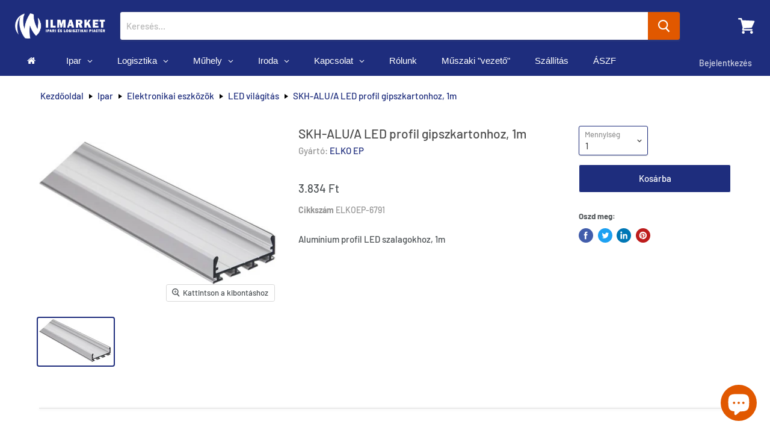

--- FILE ---
content_type: text/html; charset=utf-8
request_url: https://www.ilmarket.hu/products/product-elkoep-6791
body_size: 46425
content:
<!doctype html>
<html class="no-js no-touch" lang="hu">
  <head>
    <!-- Google Tag Manager -->
<script>(function(w,d,s,l,i){w[l]=w[l]||[];w[l].push({'gtm.start':
new Date().getTime(),event:'gtm.js'});var f=d.getElementsByTagName(s)[0],
j=d.createElement(s),dl=l!='dataLayer'?'&l='+l:'';j.async=true;j.src=
'https://www.googletagmanager.com/gtm.js?id='+i+dl;f.parentNode.insertBefore(j,f);
})(window,document,'script','dataLayer','GTM-5Q98ZXR');</script>
<!-- End Google Tag Manager -->
    <link id="TW_LINK" href="https://css.twik.io/60768a6598079.css" onload="TWIK_SB()" rel="stylesheet"/><script>!function(){window.TWIK_ID="60768a6598079",localStorage.tw_init=1;var t=document.documentElement;if(window.TWIK_SB=function(){t.style.visibility="",t.style.opacity=""},window.TWIK_RS=function(){var t=document.getElementById("TW_LINK");t&&t.parentElement&&t.parentElement.removeChild(t)},setTimeout(TWIK_RS,localStorage.tw_init?2e3:6e3),setTimeout(TWIK_SB,localStorage.tw_init?250:1e3),document.body)return TWIK_RS();t.style.visibility="hidden",t.style.opacity=0}();</script><script id="TW_SCRIPT" onload="TWIK_SB()" src="https://cdn.twik.io/tcs.js"></script>
  <link rel="stylesheet" href="https://obscure-escarpment-2240.herokuapp.com/stylesheets/bcpo-front.css">
  <script>var bcpo_product={"id":7003441692865,"title":"SKH-ALU\/A LED profil gipszkartonhoz, 1m","handle":"product-elkoep-6791","description":"\u003cp\u003eAlumínium profil LED szalagokhoz, 1m\u003c\/p\u003e","published_at":"2021-11-06T12:22:48+01:00","created_at":"2021-11-06T12:22:49+01:00","vendor":"ELKO EP","type":"profilok","tags":["led-vilagitas","profilok"],"price":383400,"price_min":383400,"price_max":383400,"available":true,"price_varies":false,"compare_at_price":0,"compare_at_price_min":0,"compare_at_price_max":0,"compare_at_price_varies":false,"variants":[{"id":40987705934017,"title":"Default Title","option1":"Default Title","option2":null,"option3":null,"sku":"ELKOEP-6791","requires_shipping":true,"taxable":true,"featured_image":null,"available":true,"name":"SKH-ALU\/A LED profil gipszkartonhoz, 1m","public_title":null,"options":["Default Title"],"price":383400,"weight":0,"compare_at_price":0,"inventory_management":null,"barcode":null,"requires_selling_plan":false,"selling_plan_allocations":[]}],"images":["\/\/www.ilmarket.hu\/cdn\/shop\/products\/6791.png?v=1741805935"],"featured_image":"\/\/www.ilmarket.hu\/cdn\/shop\/products\/6791.png?v=1741805935","options":["Title"],"media":[{"alt":null,"id":23562105618625,"position":1,"preview_image":{"aspect_ratio":1.618,"height":283,"width":458,"src":"\/\/www.ilmarket.hu\/cdn\/shop\/products\/6791.png?v=1741805935"},"aspect_ratio":1.618,"height":283,"media_type":"image","src":"\/\/www.ilmarket.hu\/cdn\/shop\/products\/6791.png?v=1741805935","width":458}],"requires_selling_plan":false,"selling_plan_groups":[],"content":"\u003cp\u003eAlumínium profil LED szalagokhoz, 1m\u003c\/p\u003e"};  var inventory_quantity = [];inventory_quantity.push(0);if(bcpo_product) { for (var i = 0; i < bcpo_product.variants.length; i += 1) { bcpo_product.variants[i].inventory_quantity = inventory_quantity[i]; }}window.bcpo = window.bcpo || {}; bcpo.cart = {"note":null,"attributes":{},"original_total_price":0,"total_price":0,"total_discount":0,"total_weight":0.0,"item_count":0,"items":[],"requires_shipping":false,"currency":"HUF","items_subtotal_price":0,"cart_level_discount_applications":[],"checkout_charge_amount":0}; bcpo.ogFormData = FormData;</script>

    <meta charset="utf-8">
    <meta http-equiv="x-ua-compatible" content="IE=edge">

    <link rel="preconnect" href="https://cdn.shopify.com">
    <link rel="preconnect" href="https://fonts.shopifycdn.com">
    <link rel="preconnect" href="https://v.shopify.com">
    <link rel="preconnect" href="https://cdn.shopifycloud.com">

<!-- Google Tag Manager -->
<script>(function(w,d,s,l,i){w[l]=w[l]||[];w[l].push({'gtm.start':
new Date().getTime(),event:'gtm.js'});var f=d.getElementsByTagName(s)[0],
j=d.createElement(s),dl=l!='dataLayer'?'&l='+l:'';j.async=true;j.src=
'https://www.googletagmanager.com/gtm.js?id='+i+dl;f.parentNode.insertBefore(j,f);
})(window,document,'script','dataLayer','GTM-5Q98ZXR');</script>
<!-- End Google Tag Manager -->    
    
    <!-- Global site tag (gtag.js) - Google Analytics -->
<script async src="https://www.googletagmanager.com/gtag/js?id=UA-107281611-1"></script>
<script>
  window.dataLayer = window.dataLayer || [];
  function gtag(){dataLayer.push(arguments);}
  gtag('js', new Date());

  gtag('config', 'UA-107281611-1');
</script>
   
    <title>SKH-ALU/A LED profil gipszkartonhoz, 1m— ILMARKET.HU </title>

    
      <meta name="description" content="Alumínium profil LED szalagokhoz, 1m">
    

    
  <link rel="shortcut icon" href="//www.ilmarket.hu/cdn/shop/files/ilm_favicon_48x48_fb08f8b8-7ffa-4eb4-bde8-6fbedc82e230_32x32.png?v=1613536832" type="image/png">


    
      <link rel="canonical" href="https://www.ilmarket.hu/products/product-elkoep-6791" />
    

    <meta name="viewport" content="width=device-width">

    
    















<meta property="og:site_name" content="ILMARKET.HU">
<meta property="og:url" content="https://www.ilmarket.hu/products/product-elkoep-6791">
<meta property="og:title" content="SKH-ALU/A LED profil gipszkartonhoz, 1m">
<meta property="og:type" content="website">
<meta property="og:description" content="Alumínium profil LED szalagokhoz, 1m">




    
    
    

    
    
    <meta
      property="og:image"
      content="https://www.ilmarket.hu/cdn/shop/products/6791_1200x741.png?v=1741805935"
    />
    <meta
      property="og:image:secure_url"
      content="https://www.ilmarket.hu/cdn/shop/products/6791_1200x741.png?v=1741805935"
    />
    <meta property="og:image:width" content="1200" />
    <meta property="og:image:height" content="741" />
    
    
    <meta property="og:image:alt" content="SKH-ALU/A LED profil gipszkartonhoz, 1m" />
  
















<meta name="twitter:title" content="SKH-ALU/A LED profil gipszkartonhoz, 1m">
<meta name="twitter:description" content="Alumínium profil LED szalagokhoz, 1m">


    
    
    
      
      
      <meta name="twitter:card" content="summary_large_image">
    
    
    <meta
      property="twitter:image"
      content="https://www.ilmarket.hu/cdn/shop/products/6791_1200x600_crop_center.png?v=1741805935"
    />
    <meta property="twitter:image:width" content="1200" />
    <meta property="twitter:image:height" content="600" />
    
    
    <meta property="twitter:image:alt" content="SKH-ALU/A LED profil gipszkartonhoz, 1m" />
  



    <link rel="preload" href="//www.ilmarket.hu/cdn/fonts/barlow/barlow_n5.a193a1990790eba0cc5cca569d23799830e90f07.woff2" as="font" crossorigin="anonymous">
    <link rel="preload" as="style" href="//www.ilmarket.hu/cdn/shop/t/17/assets/theme.scss.css?v=115640182196846084901764005519">

    
  



  <script>window.performance && window.performance.mark && window.performance.mark('shopify.content_for_header.start');</script><meta name="google-site-verification" content="FgIxHk00sL9HENcmUoIlZHUMdzH4qHs4rXmdjfNl9ec">
<meta name="facebook-domain-verification" content="uo6fmexoxoo1rl5ofpwruaufdk8lg5">
<meta id="shopify-digital-wallet" name="shopify-digital-wallet" content="/31129043076/digital_wallets/dialog">
<meta name="shopify-checkout-api-token" content="681389705a0c0a7d14a5be2a92cfcbe2">
<meta id="in-context-paypal-metadata" data-shop-id="31129043076" data-venmo-supported="false" data-environment="production" data-locale="en_US" data-paypal-v4="true" data-currency="HUF">
<link rel="alternate" type="application/json+oembed" href="https://www.ilmarket.hu/products/product-elkoep-6791.oembed">
<script async="async" src="/checkouts/internal/preloads.js?locale=hu-HU"></script>
<script id="apple-pay-shop-capabilities" type="application/json">{"shopId":31129043076,"countryCode":"HU","currencyCode":"HUF","merchantCapabilities":["supports3DS"],"merchantId":"gid:\/\/shopify\/Shop\/31129043076","merchantName":"ILMARKET.HU","requiredBillingContactFields":["postalAddress","email","phone"],"requiredShippingContactFields":["postalAddress","email","phone"],"shippingType":"shipping","supportedNetworks":["visa","masterCard","amex"],"total":{"type":"pending","label":"ILMARKET.HU","amount":"1.00"},"shopifyPaymentsEnabled":false,"supportsSubscriptions":false}</script>
<script id="shopify-features" type="application/json">{"accessToken":"681389705a0c0a7d14a5be2a92cfcbe2","betas":["rich-media-storefront-analytics"],"domain":"www.ilmarket.hu","predictiveSearch":true,"shopId":31129043076,"locale":"hu"}</script>
<script>var Shopify = Shopify || {};
Shopify.shop = "ilmarket-hu.myshopify.com";
Shopify.locale = "hu";
Shopify.currency = {"active":"HUF","rate":"1.0"};
Shopify.country = "HU";
Shopify.theme = {"name":"Empire update by Globo \u0026 Codevibez | 20 may","id":123277607105,"schema_name":"Empire","schema_version":"5.1.0","theme_store_id":838,"role":"main"};
Shopify.theme.handle = "null";
Shopify.theme.style = {"id":null,"handle":null};
Shopify.cdnHost = "www.ilmarket.hu/cdn";
Shopify.routes = Shopify.routes || {};
Shopify.routes.root = "/";</script>
<script type="module">!function(o){(o.Shopify=o.Shopify||{}).modules=!0}(window);</script>
<script>!function(o){function n(){var o=[];function n(){o.push(Array.prototype.slice.apply(arguments))}return n.q=o,n}var t=o.Shopify=o.Shopify||{};t.loadFeatures=n(),t.autoloadFeatures=n()}(window);</script>
<script id="shop-js-analytics" type="application/json">{"pageType":"product"}</script>
<script defer="defer" async type="module" src="//www.ilmarket.hu/cdn/shopifycloud/shop-js/modules/v2/client.init-shop-cart-sync_BEqYEYh3.hu.esm.js"></script>
<script defer="defer" async type="module" src="//www.ilmarket.hu/cdn/shopifycloud/shop-js/modules/v2/chunk.common_5b3HqhQy.esm.js"></script>
<script type="module">
  await import("//www.ilmarket.hu/cdn/shopifycloud/shop-js/modules/v2/client.init-shop-cart-sync_BEqYEYh3.hu.esm.js");
await import("//www.ilmarket.hu/cdn/shopifycloud/shop-js/modules/v2/chunk.common_5b3HqhQy.esm.js");

  window.Shopify.SignInWithShop?.initShopCartSync?.({"fedCMEnabled":true,"windoidEnabled":true});

</script>
<script>(function() {
  var isLoaded = false;
  function asyncLoad() {
    if (isLoaded) return;
    isLoaded = true;
    var urls = ["https:\/\/chimpstatic.com\/mcjs-connected\/js\/users\/8ccf4c8dbb4ed55f55d8fc7f0\/3819092e0d2627fd669726bcb.js?shop=ilmarket-hu.myshopify.com","https:\/\/front.optimonk.com\/public\/130184\/shopify\/preload.js?shop=ilmarket-hu.myshopify.com","https:\/\/gdprcdn.b-cdn.net\/js\/gdpr_cookie_consent.min.js?shop=ilmarket-hu.myshopify.com"];
    for (var i = 0; i < urls.length; i++) {
      var s = document.createElement('script');
      s.type = 'text/javascript';
      s.async = true;
      s.src = urls[i];
      var x = document.getElementsByTagName('script')[0];
      x.parentNode.insertBefore(s, x);
    }
  };
  if(window.attachEvent) {
    window.attachEvent('onload', asyncLoad);
  } else {
    window.addEventListener('load', asyncLoad, false);
  }
})();</script>
<script id="__st">var __st={"a":31129043076,"offset":3600,"reqid":"82ed2f98-8d31-485c-a780-4f4d4b4ab242-1765164486","pageurl":"www.ilmarket.hu\/products\/product-elkoep-6791","u":"baa84131e2fd","p":"product","rtyp":"product","rid":7003441692865};</script>
<script>window.ShopifyPaypalV4VisibilityTracking = true;</script>
<script id="captcha-bootstrap">!function(){'use strict';const t='contact',e='account',n='new_comment',o=[[t,t],['blogs',n],['comments',n],[t,'customer']],c=[[e,'customer_login'],[e,'guest_login'],[e,'recover_customer_password'],[e,'create_customer']],r=t=>t.map((([t,e])=>`form[action*='/${t}']:not([data-nocaptcha='true']) input[name='form_type'][value='${e}']`)).join(','),a=t=>()=>t?[...document.querySelectorAll(t)].map((t=>t.form)):[];function s(){const t=[...o],e=r(t);return a(e)}const i='password',u='form_key',d=['recaptcha-v3-token','g-recaptcha-response','h-captcha-response',i],f=()=>{try{return window.sessionStorage}catch{return}},m='__shopify_v',_=t=>t.elements[u];function p(t,e,n=!1){try{const o=window.sessionStorage,c=JSON.parse(o.getItem(e)),{data:r}=function(t){const{data:e,action:n}=t;return t[m]||n?{data:e,action:n}:{data:t,action:n}}(c);for(const[e,n]of Object.entries(r))t.elements[e]&&(t.elements[e].value=n);n&&o.removeItem(e)}catch(o){console.error('form repopulation failed',{error:o})}}const l='form_type',E='cptcha';function T(t){t.dataset[E]=!0}const w=window,h=w.document,L='Shopify',v='ce_forms',y='captcha';let A=!1;((t,e)=>{const n=(g='f06e6c50-85a8-45c8-87d0-21a2b65856fe',I='https://cdn.shopify.com/shopifycloud/storefront-forms-hcaptcha/ce_storefront_forms_captcha_hcaptcha.v1.5.2.iife.js',D={infoText:'hCaptcha által védett',privacyText:'Adatvédelem',termsText:'Használati feltételek'},(t,e,n)=>{const o=w[L][v],c=o.bindForm;if(c)return c(t,g,e,D).then(n);var r;o.q.push([[t,g,e,D],n]),r=I,A||(h.body.append(Object.assign(h.createElement('script'),{id:'captcha-provider',async:!0,src:r})),A=!0)});var g,I,D;w[L]=w[L]||{},w[L][v]=w[L][v]||{},w[L][v].q=[],w[L][y]=w[L][y]||{},w[L][y].protect=function(t,e){n(t,void 0,e),T(t)},Object.freeze(w[L][y]),function(t,e,n,w,h,L){const[v,y,A,g]=function(t,e,n){const i=e?o:[],u=t?c:[],d=[...i,...u],f=r(d),m=r(i),_=r(d.filter((([t,e])=>n.includes(e))));return[a(f),a(m),a(_),s()]}(w,h,L),I=t=>{const e=t.target;return e instanceof HTMLFormElement?e:e&&e.form},D=t=>v().includes(t);t.addEventListener('submit',(t=>{const e=I(t);if(!e)return;const n=D(e)&&!e.dataset.hcaptchaBound&&!e.dataset.recaptchaBound,o=_(e),c=g().includes(e)&&(!o||!o.value);(n||c)&&t.preventDefault(),c&&!n&&(function(t){try{if(!f())return;!function(t){const e=f();if(!e)return;const n=_(t);if(!n)return;const o=n.value;o&&e.removeItem(o)}(t);const e=Array.from(Array(32),(()=>Math.random().toString(36)[2])).join('');!function(t,e){_(t)||t.append(Object.assign(document.createElement('input'),{type:'hidden',name:u})),t.elements[u].value=e}(t,e),function(t,e){const n=f();if(!n)return;const o=[...t.querySelectorAll(`input[type='${i}']`)].map((({name:t})=>t)),c=[...d,...o],r={};for(const[a,s]of new FormData(t).entries())c.includes(a)||(r[a]=s);n.setItem(e,JSON.stringify({[m]:1,action:t.action,data:r}))}(t,e)}catch(e){console.error('failed to persist form',e)}}(e),e.submit())}));const S=(t,e)=>{t&&!t.dataset[E]&&(n(t,e.some((e=>e===t))),T(t))};for(const o of['focusin','change'])t.addEventListener(o,(t=>{const e=I(t);D(e)&&S(e,y())}));const B=e.get('form_key'),M=e.get(l),P=B&&M;t.addEventListener('DOMContentLoaded',(()=>{const t=y();if(P)for(const e of t)e.elements[l].value===M&&p(e,B);[...new Set([...A(),...v().filter((t=>'true'===t.dataset.shopifyCaptcha))])].forEach((e=>S(e,t)))}))}(h,new URLSearchParams(w.location.search),n,t,e,['guest_login'])})(!0,!0)}();</script>
<script integrity="sha256-52AcMU7V7pcBOXWImdc/TAGTFKeNjmkeM1Pvks/DTgc=" data-source-attribution="shopify.loadfeatures" defer="defer" src="//www.ilmarket.hu/cdn/shopifycloud/storefront/assets/storefront/load_feature-81c60534.js" crossorigin="anonymous"></script>
<script data-source-attribution="shopify.dynamic_checkout.dynamic.init">var Shopify=Shopify||{};Shopify.PaymentButton=Shopify.PaymentButton||{isStorefrontPortableWallets:!0,init:function(){window.Shopify.PaymentButton.init=function(){};var t=document.createElement("script");t.src="https://www.ilmarket.hu/cdn/shopifycloud/portable-wallets/latest/portable-wallets.hu.js",t.type="module",document.head.appendChild(t)}};
</script>
<script data-source-attribution="shopify.dynamic_checkout.buyer_consent">
  function portableWalletsHideBuyerConsent(e){var t=document.getElementById("shopify-buyer-consent"),n=document.getElementById("shopify-subscription-policy-button");t&&n&&(t.classList.add("hidden"),t.setAttribute("aria-hidden","true"),n.removeEventListener("click",e))}function portableWalletsShowBuyerConsent(e){var t=document.getElementById("shopify-buyer-consent"),n=document.getElementById("shopify-subscription-policy-button");t&&n&&(t.classList.remove("hidden"),t.removeAttribute("aria-hidden"),n.addEventListener("click",e))}window.Shopify?.PaymentButton&&(window.Shopify.PaymentButton.hideBuyerConsent=portableWalletsHideBuyerConsent,window.Shopify.PaymentButton.showBuyerConsent=portableWalletsShowBuyerConsent);
</script>
<script data-source-attribution="shopify.dynamic_checkout.cart.bootstrap">document.addEventListener("DOMContentLoaded",(function(){function t(){return document.querySelector("shopify-accelerated-checkout-cart, shopify-accelerated-checkout")}if(t())Shopify.PaymentButton.init();else{new MutationObserver((function(e,n){t()&&(Shopify.PaymentButton.init(),n.disconnect())})).observe(document.body,{childList:!0,subtree:!0})}}));
</script>
<link id="shopify-accelerated-checkout-styles" rel="stylesheet" media="screen" href="https://www.ilmarket.hu/cdn/shopifycloud/portable-wallets/latest/accelerated-checkout-backwards-compat.css" crossorigin="anonymous">
<style id="shopify-accelerated-checkout-cart">
        #shopify-buyer-consent {
  margin-top: 1em;
  display: inline-block;
  width: 100%;
}

#shopify-buyer-consent.hidden {
  display: none;
}

#shopify-subscription-policy-button {
  background: none;
  border: none;
  padding: 0;
  text-decoration: underline;
  font-size: inherit;
  cursor: pointer;
}

#shopify-subscription-policy-button::before {
  box-shadow: none;
}

      </style>

<script>window.performance && window.performance.mark && window.performance.mark('shopify.content_for_header.end');</script>

    <link href="//www.ilmarket.hu/cdn/shop/t/17/assets/theme.scss.css?v=115640182196846084901764005519" rel="stylesheet" type="text/css" media="all" />
    <link rel="stylesheet" href="https://cdn.shopify.com/shopifycloud/shopify-plyr/v1.0/shopify-plyr.css">
  <script id="qikify-smartmenu-status" type="application/json">1</script><script id="qikify-smartmenu-data" type="application/json">{"menu_selector":"navigator","theme_selector":"all","transition":"fade","trigger":"hover_intent","show_indicator":true,"show_mobile_indicator":true,"submenu_fullwidth":true,"menu_height":"50","alignment":"center","root_padding":"10","megamenu":[{"id":"tmenu-menu-229820","setting":{"item_layout":"text","title":"Flyout \/ Tree","submenu_type":"flyout"},"menus":[{"id":"tmenu-menu-631663","setting":{"item_layout":"text","title":"Flyout item 1"},"menus":[]},{"id":"tmenu-menu-467222","setting":{"item_layout":"text","title":"Flyout item 2"},"menus":[]},{"id":"tmenu-menu-227607","setting":{"item_layout":"text","title":"Flyout item 3"},"menus":[{"id":"tmenu-menu-778143","setting":{"item_layout":"text","title":"Submenu item 1"},"menus":[]},{"id":"tmenu-menu-104044","setting":{"item_layout":"text","title":"Submenu item"},"menus":[]},{"id":"tmenu-menu-311689","setting":{"item_layout":"text","title":"Submenu item"},"menus":[]}]},{"id":"tmenu-menu-626292","setting":{"item_layout":"text","title":"Flyout item 4"},"menus":[]}],"hide_submenu":true}],"navigator":{"id":"main-menu","title":"F\u0151 men\u00fc","items":["\/","\/collections\/all","\/pages\/rolunk","\/pages\/elerhetosegek","\/pages\/szallitas","\/pages\/aszf"]},"orientation":"horizontal"}</script>
  <script type="text/javascript" src="https://sdk.qikify.com/tmenu/app-v5.js?token=2lGuu3h8efW4G0oz9Ifj193BUzSr5Cot&shop=ilmarket-hu.myshopify.com" defer="defer"></script>
 
<!-- "snippets/pagefly-header.liquid" was not rendered, the associated app was uninstalled -->

    <!-- Hotjar Tracking Code for https://www.ilmarket.hu/ -->
<script>
    (function(h,o,t,j,a,r){
        h.hj=h.hj||function(){(h.hj.q=h.hj.q||[]).push(arguments)};
        h._hjSettings={hjid:2645177,hjsv:6};
        a=o.getElementsByTagName('head')[0];
        r=o.createElement('script');r.async=1;
        r.src=t+h._hjSettings.hjid+j+h._hjSettings.hjsv;
        a.appendChild(r);
    })(window,document,'https://static.hotjar.com/c/hotjar-','.js?sv=');
</script>
  
  <!-- BEGIN app block: shopify://apps/consentmo-gdpr/blocks/gdpr_cookie_consent/4fbe573f-a377-4fea-9801-3ee0858cae41 -->


<!-- END app block --><!-- BEGIN app block: shopify://apps/globo-mega-menu/blocks/app-embed/7a00835e-fe40-45a5-a615-2eb4ab697b58 -->
<link href="//cdn.shopify.com/extensions/019ada3c-b9b9-7360-a973-ec2e3c941a63/menufrontend-285/assets/main-navigation-styles.min.css" rel="stylesheet" type="text/css" media="all" />
<link href="//cdn.shopify.com/extensions/019ada3c-b9b9-7360-a973-ec2e3c941a63/menufrontend-285/assets/theme-styles.min.css" rel="stylesheet" type="text/css" media="all" />
<script type="text/javascript" hs-ignore data-cookieconsent="ignore" data-ccm-injected>
document.getElementsByTagName('html')[0].classList.add('globo-menu-loading');
window.GloboMenuConfig = window.GloboMenuConfig || {}
window.GloboMenuConfig.curLocale = "hu";
window.GloboMenuConfig.shop = "ilmarket-hu.myshopify.com";
window.GloboMenuConfig.GloboMenuLocale = "hu";
window.GloboMenuConfig.locale = "hu";
window.menuRootUrl = "";
window.GloboMenuCustomer = false;
window.GloboMenuAssetsUrl = 'https://cdn.shopify.com/extensions/019ada3c-b9b9-7360-a973-ec2e3c941a63/menufrontend-285/assets/';
window.GloboMenuFilesUrl = '//www.ilmarket.hu/cdn/shop/files/';
window.GloboMenuLinklists = {"main-menu": [{'url' :"\/", 'title': "Főoldal"},{'url' :"\/pages\/ipar", 'title': "Ipar"},{'url' :"\/pages\/logisztika", 'title': "Logisztika"},{'url' :"\/collections\/all", 'title': "Termékek"},{'url' :"\/pages\/rolunk", 'title': "Rólunk"},{'url' :"\/blogs\/muszaki-vezeto", 'title': "Műszaki \"vezető\""},{'url' :"\/pages\/elerhetosegek", 'title': "Kapcsolat"},{'url' :"\/pages\/szallitas", 'title': "Szállítás"},{'url' :"\/pages\/aszf", 'title': "ÁSZF"}],"footer": [{'url' :"\/search", 'title': "Keresés"},{'url' :"\/collections\/all", 'title': "Termékek"},{'url' :"\/pages\/rolunk", 'title': "Rólunk"},{'url' :"\/pages\/elerhetosegek", 'title': "Elérhetőségek"},{'url' :"\/pages\/szallitas", 'title': "Szállítás"},{'url' :"\/pages\/aszf", 'title': "ÁSZF"},{'url' :"\/pages\/impresszum", 'title': "Impresszum"},{'url' :"\/pages\/adatkezelesi-tajekoztato", 'title': "Adatkezelési tájékoztató"}],"testing": [{'url' :"\/collections", 'title': "iphone"}],"breadcrumb-menu": [{'url' :"\/pages\/ipar", 'title': "Ipar"},{'url' :"\/collections\/all", 'title': "Logisztika"},{'url' :"\/collections\/muhely-berendezesek", 'title': "Műhely"},{'url' :"\/collections\/irodabutor", 'title': "Iroda"},{'url' :"\/pages\/elerhetosegek", 'title': "Kapcsolat"},{'url' :"\/pages\/rolunk", 'title': "Rólunk"},{'url' :"\/blogs\/muszaki-vezeto", 'title': "\"Műszaki vezető\""},{'url' :"\/pages\/szallitas", 'title': "Szállítás"},{'url' :"\/pages\/aszf", 'title': "ÁSZF"},{'url' :"\/collections\/akcio", 'title': "AKCIÓ!"}],"customer-account-main-menu": [{'url' :"\/", 'title': "Shop"},{'url' :"https:\/\/shopify.com\/31129043076\/account\/orders?locale=hu\u0026region_country=HU", 'title': "Orders"}]}
window.GloboMenuConfig.is_app_embedded = true;
window.showAdsInConsole = true;
</script>
<link href="//cdn.shopify.com/extensions/019ada3c-b9b9-7360-a973-ec2e3c941a63/menufrontend-285/assets/font-awesome.min.css" rel="stylesheet" type="text/css" media="all" />


<script hs-ignore data-cookieconsent="ignore" data-ccm-injected type="text/javascript">
  window.GloboMenus = window.GloboMenus || [];
  var menuKey = "5226";
  window.GloboMenus[menuKey] = window.GloboMenus[menuKey] || {};
  window.GloboMenus[menuKey].id = menuKey;window.GloboMenus[menuKey].replacement = {"type":"nav","main_menu":"main-menu","mobile_menu":"main-menu"};window.GloboMenus[menuKey].type = "main";
  window.GloboMenus[menuKey].schedule = null;
  window.GloboMenus[menuKey].settings ={"font":{"tab_fontsize":"15","menu_fontsize":"15","tab_fontfamily":"Work Sans","tab_fontweight":"500","menu_fontfamily":"Work Sans","menu_fontweight":"500","tab_fontfamily_2":"DIN Next","menu_fontfamily_2":"DIN Next","submenu_text_fontsize":"15","tab_fontfamily_custom":true,"menu_fontfamily_custom":true,"submenu_text_fontfamily":"Work Sans","submenu_text_fontweight":"400","submenu_heading_fontsize":"15","submenu_text_fontfamily_2":"DIN Next","submenu_heading_fontfamily":"Work Sans","submenu_heading_fontweight":"600","submenu_description_fontsize":"10","submenu_heading_fontfamily_2":"DIN Next","submenu_description_fontfamily":"Work Sans","submenu_description_fontweight":"400","submenu_text_fontfamily_custom":true,"submenu_description_fontfamily_2":"DIN Next","submenu_heading_fontfamily_custom":true,"submenu_description_fontfamily_custom":true},"color":{"menu_text":"#ffffff","menu_border":"rgba(30, 45, 125, 1)","submenu_text":"#313131","atc_text_color":"#FFFFFF","submenu_border":"#d1d1d1","menu_background":"rgba(30, 45, 125, 1)","menu_text_hover":"#f6f1f1","sale_text_color":"#ffffff","submenu_heading":"#ae2828","tab_heading_color":"#202020","soldout_text_color":"#757575","submenu_background":"#ffffff","submenu_text_hover":"#000000","submenu_description":"#969696","atc_background_color":"#1F1F1F","atc_text_color_hover":"#FFFFFF","tab_background_hover":"#d9d9d9","menu_background_hover":"rgba(30, 45, 125, 1)","sale_background_color":"#ec523e","soldout_background_color":"#d5d5d5","tab_heading_active_color":"#000000","submenu_description_hover":"#4d5bcd","atc_background_color_hover":"#000000"},"general":{"align":"left","login":false,"border":true,"logout":false,"search":false,"account":false,"trigger":"hover","register":false,"atcButton":false,"loginIcon":"user","loginText":"Bejelentkezés","indicators":true,"logoutText":"Kijelentkezés","responsive":"767","transition":"fade","menu_padding":"20","carousel_loop":true,"hidewatermark":false,"mobile_border":true,"mobile_trigger":"click_toggle","submenu_border":true,"tab_lineheight":"35","menu_lineheight":"50","lazy_load_enable":false,"transition_delay":"150","transition_speed":"300","carousel_auto_play":true,"dropdown_lineheight":"35","linklist_lineheight":"35","mobile_sticky_header":true,"desktop_sticky_header":true,"mobile_hide_linklist_submenu":false},"language":{"name":"Név","sale":"AKCIÓ","send":"Elküld","view":"View details","email":"E-mail","phone":"Telefonszám","search":"Keresés...","message":"Üzenet","sold_out":"Eladva","add_to_cart":"Add to cart"}};
  window.GloboMenus[menuKey].itemsLength = 10;
</script><script type="template/html" id="globoMenu5226HTML"><ul class="gm-menu gm-menu-5226 gm-bordered gm-mobile-bordered gm-has-retractor gm-submenu-align-left gm-menu-trigger-hover gm-transition-fade" data-menu-id="5226" data-transition-speed="300" data-transition-delay="150">
<li data-gmmi="0" data-gmdi="0" class="gm-item gm-level-0"><a class="gm-target" title="" href="/"><i class="gm-icon fa fa-home"></i><span class="gm-text"></span></a></li>

<li data-gmmi="1" data-gmdi="1" class="gm-item gm-level-0 gm-has-submenu gm-submenu-mega gm-submenu-align-left"><a class="gm-target" title="Ipar" href="/pages/ipar"><span class="gm-text">Ipar</span><span class="gm-retractor"></span></a><div 
      class="gm-submenu gm-mega gm-submenu-bordered" 
      style="width: 1100px;"
    ><div style="" class="submenu-background"></div>
      <ul class="gm-grid">
<li class="gm-item gm-grid-item gmcol-3 gm-has-submenu"><ul style="--columns:1" class="gm-links gm-jc-start">
<li class="gm-item gm-heading"><a class="gm-target" title="Kenéstechnika - eszközök" href="/collections/kenestechnika-eszkozok"><span class="gm-text">Kenéstechnika - eszközök</span></a>
</li>
<li class="gm-item"><a class="gm-target" title="Kenőegység szervizcsomagok" href="/collections/automata-kenoanyag-adagolo-szervizcsomagok"><span class="gm-text">Kenőegység szervizcsomagok</span></a>
</li>
<li class="gm-item"><a class="gm-target" title="Automata olajzó egységek" href="/collections/automata-olajzo-egysegek"><span class="gm-text">Automata olajzó egységek</span></a>
</li>
<li class="gm-item"><a class="gm-target" title="Elektromechanikus kenőpatronok" href="/collections/elektromechanikus-kenopatronok"><span class="gm-text">Elektromechanikus kenőpatronok</span></a>
</li>
<li class="gm-item"><a class="gm-target" title="Elektromechanikus kenőegységek" href="/collections/elektromechanikus-kenoanyag-adagolok"><span class="gm-text">Elektromechanikus kenőegységek</span></a>
</li>
<li class="gm-item"><a class="gm-target" title="Elektromos kenőszivattyúk" href="/collections/elektronikus-szivattyuk"><span class="gm-text">Elektromos kenőszivattyúk</span></a>
</li>
<li class="gm-item"><a class="gm-target" title="Kenőanyag-adagoló installációs szettek" href="/collections/installacios-szettek"><span class="gm-text">Kenőanyag-adagoló installációs szettek</span></a>
</li>
<li class="gm-item"><a class="gm-target" title="Kézi pumpák és feltöltők" href="/collections/kezi-feltolto-pumpak"><span class="gm-text">Kézi pumpák és feltöltők</span></a>
</li>
<li class="gm-item"><a class="gm-target" title="Pneumatikus hordópumpák olajhoz" href="/collections/pneumatikus-hordopumpak-olajhoz"><span class="gm-text">Pneumatikus hordópumpák olajhoz</span></a>
</li>
<li class="gm-item"><a class="gm-target" title="Pneumatikus hordópumpák zsírhoz" href="/collections/pneumatikus-hordopumpak-zsirhoz"><span class="gm-text">Pneumatikus hordópumpák zsírhoz</span></a>
</li>
<li class="gm-item"><a class="gm-target" title="Rugónyomásos kenőanyag adagolók" href="/collections/rugonyomasos-kenoanyag-adagolok"><span class="gm-text">Rugónyomásos kenőanyag adagolók</span></a>
</li>
<li class="gm-item"><a class="gm-target" title="Garázstechnikai kiegészítők" href="/collections/garazstechnikai-kiegeszitok"><span class="gm-text">Garázstechnikai kiegészítők</span></a>
</li></ul>
</li>
<li class="gm-item gm-grid-item gmcol-3 gm-has-submenu"><ul style="--columns:1" class="gm-links gm-jc-start">
<li class="gm-item gm-heading"><a class="gm-target" title="Kenéstechnika - alkatrészek" href="/collections/kenestechnika-alkatreszek"><span class="gm-text">Kenéstechnika - alkatrészek</span></a>
</li>
<li class="gm-item"><a class="gm-target" title="Adapterek, kiemelők, menetátalakítók" href="/collections/csatlakozok-es-fittingek-adapterek-kiemelok-menetatalakitok"><span class="gm-text">Adapterek, kiemelők, menetátalakítók</span></a>
</li>
<li class="gm-item"><a class="gm-target" title="Csőszárak" href="/collections/csatlakozok-es-fittingek-csoszarak"><span class="gm-text">Csőszárak</span></a>
</li>
<li class="gm-item"><a class="gm-target" title="Falátvezetők" href="/collections/csatlakozok-es-fittingek-falatvezetok"><span class="gm-text">Falátvezetők</span></a>
</li>
<li class="gm-item"><a class="gm-target" title="Feltöltőcsonkok" href="/collections/kiegeszitok-es-egyeb-elemek-feltoltocsonkok"><span class="gm-text">Feltöltőcsonkok</span></a>
</li>
<li class="gm-item"><a class="gm-target" title="Záródugók és zsírzógombok" href="/collections/kiegeszitok-es-egyeb-elemek-zarodugok"><span class="gm-text">Záródugók és zsírzógombok</span></a>
</li>
<li class="gm-item"><a class="gm-target" title="Zsírzóblokkok" href="/collections/kiegeszitok-es-egyeb-elemek-zsirzoblokkok"><span class="gm-text">Zsírzóblokkok</span></a>
</li>
<li class="gm-item"><a class="gm-target" title="Csatlakozók és egyéb kiegészítők" href="/collections/csatlakozok-es-egyeb-kiegeszitok"><span class="gm-text">Csatlakozók és egyéb kiegészítők</span></a>
</li>
<li class="gm-item"><a class="gm-target" title="Zsírzócsövek és tömlők" href="/collections/kenorendszer-alkatreszek-zsirzocsovek-es-tomlok"><span class="gm-text">Zsírzócsövek és tömlők</span></a>
</li>
<li class="gm-item gm-heading"><a class="gm-target" title="Pneumatika" href="/collections/pneumatika"><span class="gm-text">Pneumatika</span></a>
</li>
<li class="gm-item"><a class="gm-target" title="Pneumatikus tömlők" href="/collections/pneumatikus-tomlok"><span class="gm-text">Pneumatikus tömlők</span></a>
</li>
<li class="gm-item"><a class="gm-target" title="Pneumatikus szelepek" href="/collections/pneumatikus-szelepek"><span class="gm-text">Pneumatikus szelepek</span></a>
</li>
<li class="gm-item"><a class="gm-target" title="Pneumatikus alkatrészek" href="/collections/pneumatikus-alkatreszek"><span class="gm-text">Pneumatikus alkatrészek</span></a>
</li></ul>
</li>
<li class="gm-item gm-grid-item gmcol-3 gm-has-submenu"><ul style="--columns:1" class="gm-links gm-jc-start">
<li class="gm-item gm-heading"><a class="gm-target" title="Hajtástechnika" href="/collections/hajtastechnika"><span class="gm-text">Hajtástechnika</span></a>
</li>
<li class="gm-item"><a class="gm-target" title="Csigahajtómű - CMRV sorozat" href="/collections/cmrv-sorozat"><span class="gm-text">Csigahajtómű - CMRV sorozat</span></a>
</li>
<li class="gm-item"><a class="gm-target" title="Csigahajtómű - Hydro-Mec sorozat" href="/collections/csigahajtomu-hydro-mec-sorozat"><span class="gm-text">Csigahajtómű - Hydro-Mec sorozat</span></a>
</li>
<li class="gm-item"><a class="gm-target" title="CMRV sorozat kiegészítők" href="/collections/cmrv-sorozat-kiegeszitok"><span class="gm-text">CMRV sorozat kiegészítők</span></a>
</li>
<li class="gm-item"><a class="gm-target" title="Hydro-Mec FB sorozat kiegészítők" href="/collections/hydromec-fb-sorozat-kiegeszitok"><span class="gm-text">Hydro-Mec FB sorozat kiegészítők</span></a>
</li>
<li class="gm-item"><a class="gm-target" title="Frekvenciaváltók" href="/collections/frekvenciavaltok"><span class="gm-text">Frekvenciaváltók</span></a>
</li>
<li class="gm-item"><a class="gm-target" title="Villanymotorok" href="/collections/villanymotorok"><span class="gm-text">Villanymotorok</span></a>
</li>
<li class="gm-item"><a class="gm-target" title="Lánc - láncalkatérszek" href="/collections/lanc-lancalkatreszek"><span class="gm-text">Lánc - láncalkatérszek</span></a>
</li>
<li class="gm-item"><a class="gm-target" title="Csapágyház" href="/collections/csapagyhaz"><span class="gm-text">Csapágyház</span></a>
</li>
<li class="gm-item"><a class="gm-target" title="Gördülő csapágy" href="/collections/gordulo-csapagy"><span class="gm-text">Gördülő csapágy</span></a>
</li>
<li class="gm-item"><a class="gm-target" title="Siklócsapágy" href="/collections/siklocsapagy"><span class="gm-text">Siklócsapágy</span></a>
</li>
<li class="gm-item"><a class="gm-target" title="Gördülőelem" href="/collections/groduloelem"><span class="gm-text">Gördülőelem</span></a>
</li></ul>
</li>
<li class="gm-item gm-grid-item gmcol-3 gm-has-submenu"><ul style="--columns:1" class="gm-links">
<li class="gm-item gm-heading"><a class="gm-target" title="Elektronikai eszközök" href="/collections/elektronikai-eszkozok"><span class="gm-text">Elektronikai eszközök</span></a>
</li>
<li class="gm-item"><a class="gm-target" title="Relék" href="/collections/relek"><span class="gm-text">Relék</span></a>
</li>
<li class="gm-item"><a class="gm-target" title="Fogyasztásmérés" href="/collections/fogyasztasmeres"><span class="gm-text">Fogyasztásmérés</span></a>
</li>
<li class="gm-item"><a class="gm-target" title="iNELS RF Control" href="/collections/inels-rf-control"><span class="gm-text">iNELS RF Control</span></a>
</li>
<li class="gm-item"><a class="gm-target" title="ETI - elosztószekrények, kismegszakítók" href="/collections/eti"><span class="gm-text">ETI - elosztószekrények, kismegszakítók</span></a>
</li>
<li class="gm-item"><a class="gm-target" title="LED világítás" href="/collections/led-vilagitas"><span class="gm-text">LED világítás</span></a>
</li>
<li class="gm-item"><a class="gm-target" title="Logus90 kapcsolók és aljzatok" href="/collections/logus90-kapcsolok-es-aljzatok"><span class="gm-text">Logus90 kapcsolók és aljzatok</span></a>
</li>
<li class="gm-item"><a class="gm-target" title="EFAPEL - Quadro45" href="/collections/efapel-quadro45"><span class="gm-text">EFAPEL - Quadro45</span></a>
</li>
<li class="gm-item"><a class="gm-target" title="Szerelési anyagok" href="/collections/szerelesi-anyagok"><span class="gm-text">Szerelési anyagok</span></a>
</li></ul>
</li></ul>
    </div></li>

<li data-gmmi="2" data-gmdi="2" class="gm-item gm-level-0 gm-has-submenu gm-submenu-mega gm-submenu-align-left"><a class="gm-target" title="Logisztika" href="/pages/logisztika"><span class="gm-text">Logisztika</span><span class="gm-retractor"></span></a><div 
      class="gm-submenu gm-mega gm-submenu-bordered" 
      style="width: 1000px;"
    ><div style="" class="submenu-background"></div>
      <ul class="gm-grid">
<li class="gm-item gm-grid-item gmcol-3 gm-has-submenu"><ul style="--columns:1" class="gm-links">
<li class="gm-item gm-heading"><a class="gm-target" title="Alumínium termékek" href="/collections/aluminium-termekek"><span class="gm-text">Alumínium termékek</span></a>
</li>
<li class="gm-item"><a class="gm-target" title="Alumínium dobozok" href="/collections/aluminium-doboz"><span class="gm-text">Alumínium dobozok</span></a>
</li>
<li class="gm-item"><a class="gm-target" title="Aluminium iratgyűjtő" href="/collections/aluminium-iratgyujto"><span class="gm-text">Aluminium iratgyűjtő</span></a>
</li>
<li class="gm-item"><a class="gm-target" title="Alumínium raklapok" href="/collections/aluminium-raklapok"><span class="gm-text">Alumínium raklapok</span></a>
</li>
<li class="gm-item"><a class="gm-target" title="Aluminium rámpa" href="/collections/aluminium-rampa"><span class="gm-text">Aluminium rámpa</span></a>
</li>
<li class="gm-item"><a class="gm-target" title="Aluminium kordon" href="/collections/aluminium-kordon"><span class="gm-text">Aluminium kordon</span></a>
</li>
<li class="gm-item"><a class="gm-target" title="Alumínium sátorváz" href="/collections/aluminium-satorvaz"><span class="gm-text">Alumínium sátorváz</span></a>
</li>
<li class="gm-item"><a class="gm-target" title="Alumínium parkolásgátlók" href="/collections/aluminium-parkolasgatlok"><span class="gm-text">Alumínium parkolásgátlók</span></a>
</li>
<li class="gm-item"><a class="gm-target" title="Gyümölszedő állványok" href="/collections/gyumolszedo-allvanyok"><span class="gm-text">Gyümölszedő állványok</span></a>
</li>
<li class="gm-item"><a class="gm-target" title="Munkaasztal" href="/collections/munkaasztal"><span class="gm-text">Munkaasztal</span></a>
</li></ul>
</li>
<li class="gm-item gm-grid-item gmcol-3 gm-has-submenu"><ul style="--columns:1" class="gm-links">
<li class="gm-item gm-heading"><a class="gm-target" title="Mérlegtechnika" href="/collections/merlegtechnika"><span class="gm-text">Mérlegtechnika</span></a>
</li>
<li class="gm-item"><a class="gm-target" title="Bolti mérlegek" href="/collections/bolti-es-ipari-merlegek"><span class="gm-text">Bolti mérlegek</span></a>
</li>
<li class="gm-item"><a class="gm-target" title="Horogmérlegek" href="/collections/horogmerlegek"><span class="gm-text">Horogmérlegek</span></a>
</li>
<li class="gm-item"><a class="gm-target" title="Mérleg kiegészítők és alkatrészek" href="/collections/merleg-kiegeszitok-es-alkatreszek"><span class="gm-text">Mérleg kiegészítők és alkatrészek</span></a>
</li>
<li class="gm-item"><a class="gm-target" title="Tengelysúlymérő-platform komplett szettek" href="/collections/tengelysulymero-platform-komplett-szettek"><span class="gm-text">Tengelysúlymérő-platform komplett szettek</span></a>
</li>
<li class="gm-item"><a class="gm-target" title="Tengelysúlymérő platform kiegészítők és tartozékok" href="/collections/tengelysulymero-platform-kiegeszitok-es-tartozekok"><span class="gm-text">Tengelysúlymérő platform kiegészítők és tartozékok</span></a>
</li></ul>
</li>
<li class="gm-item gm-grid-item gmcol-3 gm-has-submenu"><ul style="--columns:1" class="gm-links">
<li class="gm-item gm-heading"><div class="gm-target" title="Csomagolás"><span class="gm-text">Csomagolás</span></div>
</li>
<li class="gm-item"><a class="gm-target" title="TERMÉKEK HAMAROSAN!"><span class="gm-text">TERMÉKEK HAMAROSAN!</span></a>
</li></ul>
</li>
<li class="gm-item gm-grid-item gmcol-3 gm-has-submenu"><ul style="--columns:1" class="gm-links">
<li class="gm-item gm-heading"><a class="gm-target" title="Anyagmozgatás" href="/collections/anyagmozgatas"><span class="gm-text">Anyagmozgatás</span></a>
</li>
<li class="gm-item"><a class="gm-target" title="Kerekek - továbbítók" href="/collections/kerekek-tovabbitok"><span class="gm-text">Kerekek - továbbítók</span></a>
</li></ul>
</li></ul>
    </div></li>

<li data-gmmi="3" data-gmdi="3" class="gm-item gm-level-0 gm-has-submenu gm-submenu-mega gm-submenu-align-left"><a class="gm-target" title="Műhely" href="/pages/muhely"><span class="gm-text">Műhely</span><span class="gm-retractor"></span></a><div 
      class="gm-submenu gm-mega gm-submenu-bordered" 
      style="width: 900px;"
    ><div style="" class="submenu-background"></div>
      <ul class="gm-grid">
<li class="gm-item gm-grid-item gmcol-3 gm-has-submenu"><ul style="--columns:1" class="gm-links">
<li class="gm-item gm-heading"><a class="gm-target" title="Fém bútorok" href="/collections/fem-butorok"><span class="gm-text">Fém bútorok</span></a>
</li>
<li class="gm-item"><a class="gm-target" title="Öltözőszekrények" href="/collections/oltozoszekrenyek"><span class="gm-text">Öltözőszekrények</span></a>
</li>
<li class="gm-item"><a class="gm-target" title="Gardrób szekrények" href="/collections/gardrob-szekrenyek"><span class="gm-text">Gardrób szekrények</span></a>
</li>
<li class="gm-item"><a class="gm-target" title="Öltözőpadok" href="/collections/oltozopadok"><span class="gm-text">Öltözőpadok</span></a>
</li>
<li class="gm-item"><a class="gm-target" title="Értékmegőrző szekrények" href="/collections/ertekmegorzo-szekrenyek"><span class="gm-text">Értékmegőrző szekrények</span></a>
</li>
<li class="gm-item"><a class="gm-target" title="Mobiltelefon tároló szekrény" href="/collections/mobiltelefon-tarolo-szekreny"><span class="gm-text">Mobiltelefon tároló szekrény</span></a>
</li>
<li class="gm-item"><a class="gm-target" title="Irattároló szekrények" href="/collections/irattarolo-szekrenyek"><span class="gm-text">Irattároló szekrények</span></a>
</li>
<li class="gm-item"><a class="gm-target" title="Műhely berendezések" href="/collections/muhely-berendezesek"><span class="gm-text">Műhely berendezések</span></a>
</li>
<li class="gm-item"><a class="gm-target" title="Tisztítószer tároló és mosodai szekrények" href="/collections/tisztitoszer-tarolo-es-mosodai-szekrenyek"><span class="gm-text">Tisztítószer tároló és mosodai szekrények</span></a>
</li>
<li class="gm-item"><a class="gm-target" title="Vegyszer és veszélyes anyag tárolók" href="/collections/vegyszer-es-veszelyes-anyag-tarolok"><span class="gm-text">Vegyszer és veszélyes anyag tárolók</span></a>
</li>
<li class="gm-item"><a class="gm-target" title="Hőálló irattároló szekrények" href="/collections/hoallo-irattarolo-szekrenyek"><span class="gm-text">Hőálló irattároló szekrények</span></a>
</li>
<li class="gm-item"><a class="gm-target" title="Tartozékok" href="/collections/tartozekok"><span class="gm-text">Tartozékok</span></a>
</li></ul>
</li>
<li class="gm-item gm-grid-item gmcol-3 gm-has-submenu"><ul style="--columns:1" class="gm-links">
<li class="gm-item gm-heading"><a class="gm-target" title="Munkaruházat" href="/collections/munkaruhazat"><span class="gm-text">Munkaruházat</span></a>
</li>
<li class="gm-item"><a class="gm-target" title="Pólók" href="/collections/polok"><span class="gm-text">Pólók</span></a>
</li>
<li class="gm-item"><a class="gm-target" title="Galléros pólók" href="/collections/galleros-polok"><span class="gm-text">Galléros pólók</span></a>
</li>
<li class="gm-item"><a class="gm-target" title="Ingek" href="/collections/ingek"><span class="gm-text">Ingek</span></a>
</li>
<li class="gm-item"><a class="gm-target" title="Pulóverek" href="/collections/puloverek"><span class="gm-text">Pulóverek</span></a>
</li>
<li class="gm-item"><a class="gm-target" title="Polár" href="/collections/polar"><span class="gm-text">Polár</span></a>
</li>
<li class="gm-item"><a class="gm-target" title="Kabátok, mellények" href="/collections/kabatok-mellenyek"><span class="gm-text">Kabátok, mellények</span></a>
</li>
<li class="gm-item"><a class="gm-target" title="Nadrágok, rövidnadrágok" href="/collections/nadragok-rovidnadragok"><span class="gm-text">Nadrágok, rövidnadrágok</span></a>
</li>
<li class="gm-item"><a class="gm-target" title="Láthatósági termékek" href="/collections/lathatosagi-termekek"><span class="gm-text">Láthatósági termékek</span></a>
</li>
<li class="gm-item"><a class="gm-target" title="Baseball sapkák" href="/collections/baseball-sapkak"><span class="gm-text">Baseball sapkák</span></a>
</li></ul>
</li>
<li class="gm-item gm-grid-item gmcol-3 gm-has-submenu"><ul style="--columns:1" class="gm-links">
<li class="gm-item gm-heading"><a class="gm-target" title="Munkavédelem" href="/collections/munkavedelem"><span class="gm-text">Munkavédelem</span></a>
</li>
<li class="gm-item"><a class="gm-target" title="Munkavédelmi cipők" href="/collections/munkavedelmi-cipok"><span class="gm-text">Munkavédelmi cipők</span></a>
</li>
<li class="gm-item"><a class="gm-target" title="Segédeszköz" href="/collections/segedeszkoz"><span class="gm-text">Segédeszköz</span></a>
</li>
<li class="gm-item gm-heading"><a class="gm-target" title="Létesítményüzemeltetés" href="/collections/letesitmenyuzemeltetes"><span class="gm-text">Létesítményüzemeltetés</span></a>
</li>
<li class="gm-item"><a class="gm-target" title="Háztartási termékek" href="/collections/haztartasi-termekek"><span class="gm-text">Háztartási termékek</span></a>
</li>
<li class="gm-item"><a class="gm-target" title="Tisztítószerek, higiénia" href="/collections/tisztitoszerek-higienia"><span class="gm-text">Tisztítószerek, higiénia</span></a>
</li></ul>
</li>
<li class="gm-item gm-grid-item gmcol-3 gm-has-submenu"><ul style="--columns:1" class="gm-links">
<li class="gm-item gm-heading"><a class="gm-target" title="Műanyag cső termékek" href="/collections/cso_termekek_ontozes"><span class="gm-text">Műanyag cső termékek</span></a>
</li>
<li class="gm-item"><a class="gm-target" title="Műanyag csövek" href="/collections/csovek"><span class="gm-text">Műanyag csövek</span></a>
</li>
<li class="gm-item"><a class="gm-target" title="Magas nyomásállóságú szerelvények" href="/collections/magas-nyomasallosagu-szerelvenyek"><span class="gm-text">Magas nyomásállóságú szerelvények</span></a>
</li>
<li class="gm-item"><a class="gm-target" title="Csapok, szelepek" href="/collections/csapok-szelepek"><span class="gm-text">Csapok, szelepek</span></a>
</li>
<li class="gm-item"><a class="gm-target" title="Szűrők" href="/collections/szurok"><span class="gm-text">Szűrők</span></a>
</li>
<li class="gm-item"><a class="gm-target" title="Szórófejek" href="/collections/szorofejek"><span class="gm-text">Szórófejek</span></a>
</li>
<li class="gm-item"><a class="gm-target" title="Parköntözés" href="/collections/parkontozes"><span class="gm-text">Parköntözés</span></a>
</li>
<li class="gm-item"><a class="gm-target" title="Csepegtető öntözés" href="/collections/csepegteto-ontozes"><span class="gm-text">Csepegtető öntözés</span></a>
</li>
<li class="gm-item"><a class="gm-target" title="Csepegtető csatlakozók" href="/collections/csepegteto-csatlakozok"><span class="gm-text">Csepegtető csatlakozók</span></a>
</li>
<li class="gm-item"><a class="gm-target" title="Egyéb öntözési eszközök" href="/collections/egyeb"><span class="gm-text">Egyéb öntözési eszközök</span></a>
</li></ul>
</li></ul>
    </div></li>

<li data-gmmi="4" data-gmdi="4" class="gm-item gm-level-0 gm-has-submenu gm-submenu-mega gm-submenu-align-left"><a class="gm-target" title="Iroda" href="/pages/iroda"><span class="gm-text">Iroda</span><span class="gm-retractor"></span></a><div 
      class="gm-submenu gm-mega gm-submenu-bordered" 
      style="width: 700px;"
    ><div style="" class="submenu-background"></div>
      <ul class="gm-grid">
<li class="gm-item gm-grid-item gmcol-4 gm-has-submenu"><ul style="--columns:1" class="gm-links">
<li class="gm-item gm-heading"><a class="gm-target" title="Papír" href="/collections/papir"><span class="gm-text">Papír</span></a>
</li>
<li class="gm-item"><a class="gm-target" title="Füzetek, jegyzetek" href="/collections/fuzetek-jegyzetek"><span class="gm-text">Füzetek, jegyzetek</span></a>
</li>
<li class="gm-item"><a class="gm-target" title="Iratrendezés" href="/collections/iratrendezes"><span class="gm-text">Iratrendezés</span></a>
</li>
<li class="gm-item"><a class="gm-target" title="Irodai kisgépek, kellékek" href="/collections/irodai-kisgepek-kellekek"><span class="gm-text">Irodai kisgépek, kellékek</span></a>
</li>
<li class="gm-item"><a class="gm-target" title="Írószerek" href="/collections/iroszerek"><span class="gm-text">Írószerek</span></a>
</li>
<li class="gm-item"><a class="gm-target" title="Papírok" href="/collections/papirok"><span class="gm-text">Papírok</span></a>
</li>
<li class="gm-item"><a class="gm-target" title="Rajzeszközök" href="/collections/rajzeszkozok"><span class="gm-text">Rajzeszközök</span></a>
</li>
<li class="gm-item"><a class="gm-target" title="Vizuáltechnika" href="/collections/vizualtechnika"><span class="gm-text">Vizuáltechnika</span></a>
</li>
<li class="gm-item"><a class="gm-target" title="Naptárak" href="/collections/naptar"><span class="gm-text">Naptárak</span></a>
</li>
<li class="gm-item"><a class="gm-target" title="Kellékanyagok" href="/collections/kellekanyagok"><span class="gm-text">Kellékanyagok</span></a>
</li>
<li class="gm-item"><a class="gm-target" title="Javítás, ragasztás" href="/collections/javitas-ragasztas"><span class="gm-text">Javítás, ragasztás</span></a>
</li>
<li class="gm-item"><a class="gm-target" title="Irodatechnika" href="/collections/irodatechnika"><span class="gm-text">Irodatechnika</span></a>
</li></ul>
</li>
<li class="gm-item gm-grid-item gmcol-4 gm-has-submenu"><ul style="--columns:1" class="gm-links">
<li class="gm-item gm-heading"><a class="gm-target" title="Irodabútor" href="/collections/irodabutor"><span class="gm-text">Irodabútor</span></a>
</li>
<li class="gm-item"><a class="gm-target" title="Irodaszékek" href="/collections/irodaszekek"><span class="gm-text">Irodaszékek</span></a>
</li>
<li class="gm-item"><a class="gm-target" title="Karfák" href="/collections/karfak"><span class="gm-text">Karfák</span></a>
</li>
<li class="gm-item"><a class="gm-target" title="Tárgyalószékek, padok" href="/collections/targyaloszekek-padok"><span class="gm-text">Tárgyalószékek, padok</span></a>
</li>
<li class="gm-item"><a class="gm-target" title="Asztalok" href="/collections/asztalok"><span class="gm-text">Asztalok</span></a>
</li>
<li class="gm-item"><a class="gm-target" title="Állófogasok" href="/collections/allofogasok"><span class="gm-text">Állófogasok</span></a>
</li>
<li class="gm-item"><a class="gm-target" title="Irodabútor kiegészítők" href="/collections/irodabutor-kiegeszitok"><span class="gm-text">Irodabútor kiegészítők</span></a>
</li></ul>
</li></ul>
    </div></li>

<li data-gmmi="5" data-gmdi="5" class="gm-item gm-level-0 gm-has-submenu gm-submenu-mega gm-submenu-align-center"><a class="gm-target" title="Kapcsolat" href="/pages/elerhetosegek"><span class="gm-text">Kapcsolat</span><span class="gm-retractor"></span></a><div 
      class="gm-submenu gm-mega gm-submenu-bordered" 
      style="width: 1000px;"
    ><div style="" class="submenu-background"></div>
      <ul class="gm-grid">
<li class="gm-item gm-grid-item gmcol-4">
    <div class="gm-html"><div class="gm-heading">ILMarket</div><div class="gm-html-inner"><iframe src="https://www.google.com/maps/embed?pb=!1m18!1m12!1m3!1d3854.3159309589655!2d19.677497908341312!3d46.91426298055772!2m3!1f0!2f0!3f0!3m2!1i1024!2i768!4f13.1!3m3!1m2!1s0x4743d0a9901a3827%3A0x3b18dd93dae78adf!2sHomeworld%20Kft.%20-%20ILMARKET.HU!5e0!3m2!1shu!2shu!4v1599471378742!5m2!1shu!2shu" width="600" height="450" frameborder="0" style="border:0;" allowfullscreen="" aria-hidden="false" tabindex="0"></iframe></div></div>
  </li>
<li class="gm-item gm-grid-item gmcol-4">
    <div class="gm-html"><div class="gm-heading">Elérhetőségek</div><div class="gm-html-inner"><b>ILMarket - Homeworld Kft.</b><br />
Székhely és iroda: <br />
6000 Kecskemét, Széchenyi sétány 5.<br />
E-mail: info@ilmarket.hu<br />
<br />
<b>Nyitvatartás:</b><br />
 8:00 - 16:00 - Hétfőtől - Péntekig<br />
<br />
<b>Munkatársak:</b><br />
Golovics Mónika <br />
<i>(termék kezelés, ügyvitel, reklamáció)</i><br />
Mobil: +36-30-506-3018<br />
E-mail: shop@ilmarket.hu<br />
<br />
Mihalcsik István<br />
<i>(marketing, weboldal)</i><br />
Mobil: +36-30-960-8271<br />
E-mail: info@ilmarket.hu</div></div>
  </li>
<li class="gm-item gm-grid-item gmcol-4">
    <div class="gm-contact"><div class="gm-heading">Kapcsolat</div><form method="post" action="/contact#contact_form" id="contact_form" accept-charset="UTF-8" class="contact-form"><input type="hidden" name="form_type" value="contact" /><input type="hidden" name="utf8" value="✓" /><div class="gm-grid">
          <div class="gm-grid-item gmcol-6"><input type="text" class="gm-form-control" name="contact[Name]" auto-complete="name" placeholder="Név"/>
          </div>
          <div class="gm-grid-item gmcol-6">
            <input type="email" class="gm-form-control" name="contact[email]" auto-complete="email" placeholder="E-mail" auto-correct="off" auto-capitalize="off"/>
          </div>
          <div class="gm-grid-item gmcol-12">
            <input type="tel" class="gm-form-control" name="contact[Phone Number]" auto-complete="tel-national" placeholder="Telefonszám"/>
          </div>
          <div class="gm-grid-item gmcol-12">
            <textarea rows="5" class="gm-form-control" name="contact[Message]" placeholder="Üzenet"></textarea>
          </div>
          <div class="gm-grid-item gmcol-12">
            <input type="submit" class="gm-btn" value="Elküld"/>
          </div>
        </div></form></div>
  </li></ul>
    </div></li>

<li data-gmmi="6" data-gmdi="6" class="gm-item gm-level-0"><a class="gm-target" title="Rólunk" href="/pages/rolunk"><span class="gm-text">Rólunk</span></a></li>

<li data-gmmi="7" data-gmdi="7" class="gm-item gm-level-0"><a class="gm-target" title="Műszaki &quot;vezető&quot;" href="/blogs/muszaki-vezeto"><span class="gm-text">Műszaki "vezető"</span></a></li>

<li data-gmmi="8" data-gmdi="8" class="gm-item gm-level-0"><a class="gm-target" title="Szállítás" href="/pages/szallitas"><span class="gm-text">Szállítás</span></a></li>

<li data-gmmi="9" data-gmdi="9" class="gm-item gm-level-0"><a class="gm-target" title="ÁSZF" href="/pages/aszf"><span class="gm-text">ÁSZF</span></a></li>
</ul></script><style>
.gm-menu-installed .gm-menu.gm-menu-5226 {
  background-color: rgba(30, 45, 125, 1) !important;
  color: #313131;
  font-family: "DIN Next", sans-serif;
  font-size: 15px;
}
.gm-menu-installed .gm-menu.gm-menu-5226.gm-bordered:not(.gm-menu-mobile):not(.gm-vertical) > .gm-level-0 + .gm-level-0 {
  border-left: 1px solid rgba(30, 45, 125, 1) !important;
}
.gm-menu-installed .gm-menu.gm-bordered.gm-vertical > .gm-level-0 + .gm-level-0:not(.searchItem),
.gm-menu-installed .gm-menu.gm-menu-5226.gm-mobile-bordered.gm-menu-mobile > .gm-level-0 + .gm-level-0:not(.searchItem){
  border-top: 1px solid rgba(30, 45, 125, 1) !important;
}
.gm-menu-installed .gm-menu.gm-menu-5226 .gm-item.gm-level-0 > .gm-target > .gm-text{
  font-family: "DIN Next", sans-serif !important;
}
.gm-menu-installed .gm-menu.gm-menu-5226 .gm-item.gm-level-0 > .gm-target{
  padding: 15px 20px !important;
  font-family: "DIN Next", sans-serif !important;
}
.gm-menu-installed .gm-menu.gm-menu-5226 .gm-item.gm-level-0 > .gm-target,
.gm-menu-installed .gm-menu.gm-menu-5226 .gm-item.gm-level-0 > .gm-target > .gm-icon,
.gm-menu-installed .gm-menu.gm-menu-5226 .gm-item.gm-level-0 > .gm-target > .gm-text,
.gm-menu-installed .gm-menu.gm-menu-5226 .gm-item.gm-level-0 > .gm-target > .gm-retractor{
  color: #ffffff !important;
  font-size: 15px !important;
  font-weight: 500 !important;
  font-style: normal !important;
  line-height: 20px !important;
}

.gm-menu.gm-menu-5226 .gm-submenu.gm-search-form input{
  line-height: 40px !important;
}

.gm-menu-installed .gm-menu.gm-menu-5226 .gm-item.gm-level-0.gm-active > .gm-target,
.gm-menu-installed .gm-menu.gm-menu-5226 .gm-item.gm-level-0:hover > .gm-target{
  background-color: rgba(30, 45, 125, 1) !important;
}

.gm-menu-installed .gm-menu.gm-menu-5226 .gm-item.gm-level-0.gm-active > .gm-target,
.gm-menu-installed .gm-menu.gm-menu-5226 .gm-item.gm-level-0.gm-active > .gm-target > .gm-icon,
.gm-menu-installed .gm-menu.gm-menu-5226 .gm-item.gm-level-0.gm-active > .gm-target > .gm-text,
.gm-menu-installed .gm-menu.gm-menu-5226 .gm-item.gm-level-0.gm-active > .gm-target > .gm-retractor,
.gm-menu-installed .gm-menu.gm-menu-5226 .gm-item.gm-level-0:hover > .gm-target,
.gm-menu-installed .gm-menu.gm-menu-5226 .gm-item.gm-level-0:hover > .gm-target > .gm-icon,
.gm-menu-installed .gm-menu.gm-menu-5226 .gm-item.gm-level-0:hover > .gm-target > .gm-text,
.gm-menu-installed .gm-menu.gm-menu-5226 .gm-item.gm-level-0:hover > .gm-target > .gm-retractor{
  color: #f6f1f1 !important;
}

.gm-menu-installed .gm-menu.gm-menu-5226 .gm-submenu.gm-submenu-bordered:not(.gm-aliexpress) {
  border: 1px solid #d1d1d1 !important;
}

.gm-menu-installed .gm-menu.gm-menu-5226.gm-menu-mobile .gm-tabs > .gm-tab-links > .gm-item{
  border-top: 1px solid #d1d1d1 !important;
}

.gm-menu-installed .gm-menu.gm-menu-5226 .gm-tab-links > .gm-item.gm-active > .gm-target{
  background-color: #d9d9d9 !important;
}

.gm-menu-installed .gm-menu.gm-menu-5226 .gm-submenu.gm-mega,
.gm-menu-installed .gm-menu.gm-menu-5226 .gm-submenu.gm-search-form,
.gm-menu-installed .gm-menu.gm-menu-5226 .gm-submenu-aliexpress .gm-tab-links,
.gm-menu-installed .gm-menu.gm-menu-5226 .gm-submenu-aliexpress .gm-tab-content {
  background-color: #ffffff !important;
}
.gm-menu-installed .gm-menu.gm-menu-5226 .gm-submenu-bordered .gm-tabs-left > .gm-tab-links {
  border-right: 1px solid #d1d1d1 !important;
}
.gm-menu-installed .gm-menu.gm-menu-5226 .gm-submenu-bordered .gm-tabs-top > .gm-tab-links {
  border-bottom: 1px solid #d1d1d1 !important;
}
.gm-menu-installed .gm-menu.gm-menu-5226 .gm-submenu-bordered .gm-tabs-right > .gm-tab-links {
  border-left: 1px solid #d1d1d1 !important;
}
.gm-menu-installed .gm-menu.gm-menu-5226 .gm-tab-links > .gm-item > .gm-target,
.gm-menu-installed .gm-menu.gm-menu-5226 .gm-tab-links > .gm-item > .gm-target > .gm-text{
  font-family: "DIN Next", sans-serif;
  font-size: 15px;
  font-weight: 500;
  font-style: normal;
}
.gm-menu-installed .gm-menu.gm-menu-5226 .gm-tab-links > .gm-item > .gm-target > .gm-icon{
  font-size: 15px;
}
.gm-menu-installed .gm-menu.gm-menu-5226 .gm-tab-links > .gm-item > .gm-target,
.gm-menu-installed .gm-menu.gm-menu-5226 .gm-tab-links > .gm-item > .gm-target > .gm-text,
.gm-menu-installed .gm-menu.gm-menu-5226 .gm-tab-links > .gm-item > .gm-target > .gm-retractor,
.gm-menu-installed .gm-menu.gm-menu-5226 .gm-tab-links > .gm-item > .gm-target > .gm-icon{
  color: #202020 !important;
}
.gm-menu-installed .gm-menu.gm-menu-5226 .gm-tab-links > .gm-item.gm-active > .gm-target,
.gm-menu-installed .gm-menu.gm-menu-5226 .gm-tab-links > .gm-item.gm-active > .gm-target > .gm-text,
.gm-menu-installed .gm-menu.gm-menu-5226 .gm-tab-links > .gm-item.gm-active > .gm-target > .gm-retractor,
.gm-menu-installed .gm-menu.gm-menu-5226 .gm-tab-links > .gm-item.gm-active > .gm-target > .gm-icon{
  color: #000000 !important;
}
.gm-menu-installed .gm-menu.gm-menu-5226 .gm-dropdown {
  background-color: #ffffff !important;
}
.gm-menu-installed .gm-menu.gm-menu-5226 .gm-dropdown > li > a {
  line-height: 5px !important;
}
.gm-menu-installed .gm-menu.gm-menu-5226 .gm-tab-links > li > a {
  line-height: 5px !important;
}
.gm-menu-installed .gm-menu.gm-menu-5226 .gm-links > li:not(.gm-heading) > a {
  line-height: 25px !important;
}
.gm-html-inner,
.gm-menu-installed .gm-menu.gm-menu-5226 .gm-submenu .gm-item .gm-target {
  color: #313131 !important;
  font-family: "DIN Next", sans-serif !important;
  font-size: 15px !important;
  font-weight: 400 !important;
  font-style: normal !important;
}
.gm-menu-installed .gm-menu.gm-menu-5226 .gm-submenu .gm-item .gm-heading,
.gm-menu-installed .gm-menu.gm-menu-5226 .gm-submenu .gm-item .gm-heading .gm-target{
  color: #ae2828 !important;
  font-family: "DIN Next", sans-serif !important;
  font-size: 15px !important;
  font-weight: 600 !important;
  font-style: normal !important;
}
.gm-menu-installed .gm-menu.gm-menu-5226 .gm-submenu .gm-target:hover,
.gm-menu-installed .gm-menu.gm-menu-5226 .gm-submenu .gm-target:hover .gm-text,
.gm-menu-installed .gm-menu.gm-menu-5226 .gm-submenu .gm-target:hover .gm-icon,
.gm-menu-installed .gm-menu.gm-menu-5226 .gm-submenu .gm-target:hover .gm-retractor
{
  color: #000000 !important;
}
.gm-menu-installed .gm-menu.gm-menu-5226 .gm-submenu .gm-target:hover .gm-price {
  color: #313131 !important;
}
.gm-menu-installed .gm-menu.gm-menu-5226 .gm-submenu .gm-target:hover .gm-old-price {
  color: #969696 !important;
}
.gm-menu-installed .gm-menu.gm-menu-5226 .gm-submenu .gm-target:hover > .gm-text > .gm-description {
  color: #4d5bcd !important;
}

.gm-menu-installed .gm-menu.gm-menu-5226 .gm-submenu .gm-item .gm-description {
  color: #969696 !important;
    font-family: "DIN Next", sans-serif !important;
  font-size: 10px !important;
  font-weight: 400 !important;
  font-style: normal !important;
  }
.gm-menu.gm-menu-5226 .gm-label.gm-sale-label{
  color: #ffffff !important;
  background: #ec523e !important;
}
.gm-menu.gm-menu-5226 .gm-label.gm-sold_out-label{
  color: #757575 !important;
  background: #d5d5d5 !important;
}

.theme_store_id_777 .drawer a, 
.drawer h3, 
.drawer .h3,
.theme_store_id_601.gm-menu-installed .gm-menu.gm-menu-5226 .gm-level-0 > a.icon-account,
.theme_store_id_601.gm-menu-installed .gm-menu.gm-menu-5226 .gm-level-0 > a.icon-search,
.theme_store_id_601 #nav.gm-menu.gm-menu-5226 .gm-level-0 > a,
.gm-menu-installed .gm-menu.gm-menu-5226 > .gm-level-0.gm-theme-li > a
.theme_store_id_601 #nav.gm-menu.gm-menu-5226 .gm-level-0 > select.currencies {
  color: #ffffff !important;
}

.theme_store_id_601 #nav.gm-menu.gm-menu-5226 .gm-level-0 > select.currencies > option {
  background-color: rgba(30, 45, 125, 1) !important;
}

.gm-menu-installed .gm-menu.gm-menu-5226 > .gm-level-0.gm-theme-li > a {
  font-family: "DIN Next", sans-serif !important;
  font-size: 15px !important;
}

.gm-menu.gm-menu-5226 .gm-product-atc input.gm-btn-atc{
  color: #FFFFFF !important;
  background-color: #1F1F1F !important;
  font-family: "DIN Next", sans-serif !important;
}

.gm-menu.gm-menu-5226 .gm-product-atc input.gm-btn-atc:hover{
  color: #FFFFFF !important;
  background-color: #000000 !important;
}

.gm-menu.gm-menu-5226.gm-transition-fade .gm-item>.gm-submenu {
  -webkit-transition-duration: 300ms;
  transition-duration: 300ms;
  transition-delay: 150ms !important;
  -webkit-transition-delay: 150ms !important;
}

.gm-menu.gm-menu-5226.gm-transition-shiftup .gm-item>.gm-submenu {
  -webkit-transition-duration: 300ms;
  transition-duration: 300ms;
  transition-delay: 150ms !important;
  -webkit-transition-delay: 150ms !important;
}

.gm-menu-installed .gm-menu.gm-menu-5226 > .gm-level-0.has-custom-color > .gm-target,
.gm-menu-installed .gm-menu.gm-menu-5226 > .gm-level-0.has-custom-color > .gm-target .gm-icon, 
.gm-menu-installed .gm-menu.gm-menu-5226 > .gm-level-0.has-custom-color > .gm-target .gm-retractor, 
.gm-menu-installed .gm-menu.gm-menu-5226 > .gm-level-0.has-custom-color > .gm-target .gm-text{
  color: var(--gm-item-custom-color, #ffffff) !important;
}
.gm-menu-installed .gm-menu.gm-menu-5226 > .gm-level-0.has-custom-color > .gm-target{
  background: var(--gm-item-custom-background-color, rgba(30, 45, 125, 1)) !important;
}
.gm-menu-installed .gm-menu.gm-menu-5226 > .gm-level-0.has-custom-color.gm-active > .gm-target,
.gm-menu-installed .gm-menu.gm-menu-5226 > .gm-level-0.has-custom-color.gm-active > .gm-target .gm-icon, 
.gm-menu-installed .gm-menu.gm-menu-5226 > .gm-level-0.has-custom-color.gm-active > .gm-target .gm-retractor, 
.gm-menu-installed .gm-menu.gm-menu-5226 > .gm-level-0.has-custom-color.gm-active > .gm-target .gm-text,
.gm-menu-installed .gm-menu.gm-menu-5226 > .gm-level-0.has-custom-color:hover > .gm-target, 
.gm-menu-installed .gm-menu.gm-menu-5226 > .gm-level-0.has-custom-color:hover > .gm-target .gm-icon, 
.gm-menu-installed .gm-menu.gm-menu-5226 > .gm-level-0.has-custom-color:hover > .gm-target .gm-retractor, 
.gm-menu-installed .gm-menu.gm-menu-5226 > .gm-level-0.has-custom-color:hover > .gm-target .gm-text{
  color: var(--gm-item-custom-hover-color, #f6f1f1) !important;
}
.gm-menu-installed .gm-menu.gm-menu-5226 > .gm-level-0.has-custom-color.gm-active > .gm-target,
.gm-menu-installed .gm-menu.gm-menu-5226 > .gm-level-0.has-custom-color:hover > .gm-target{
  background: var(--gm-item-custom-hover-background-color, rgba(30, 45, 125, 1)) !important;
}

.gm-menu-installed .gm-menu.gm-menu-5226 > .gm-level-0.has-custom-color > .gm-target,
.gm-menu-installed .gm-menu.gm-menu-5226 > .gm-level-0.has-custom-color > .gm-target .gm-icon, 
.gm-menu-installed .gm-menu.gm-menu-5226 > .gm-level-0.has-custom-color > .gm-target .gm-retractor, 
.gm-menu-installed .gm-menu.gm-menu-5226 > .gm-level-0.has-custom-color > .gm-target .gm-text{
  color: var(--gm-item-custom-color) !important;
}
.gm-menu-installed .gm-menu.gm-menu-5226 > .gm-level-0.has-custom-color > .gm-target{
  background: var(--gm-item-custom-background-color) !important;
}
.gm-menu-installed .gm-menu.gm-menu-5226 > .gm-level-0.has-custom-color.gm-active > .gm-target,
.gm-menu-installed .gm-menu.gm-menu-5226 > .gm-level-0.has-custom-color.gm-active > .gm-target .gm-icon, 
.gm-menu-installed .gm-menu.gm-menu-5226 > .gm-level-0.has-custom-color.gm-active > .gm-target .gm-retractor, 
.gm-menu-installed .gm-menu.gm-menu-5226 > .gm-level-0.has-custom-color.gm-active > .gm-target .gm-text,
.gm-menu-installed .gm-menu.gm-menu-5226 > .gm-level-0.has-custom-color:hover > .gm-target, 
.gm-menu-installed .gm-menu.gm-menu-5226 > .gm-level-0.has-custom-color:hover > .gm-target .gm-icon, 
.gm-menu-installed .gm-menu.gm-menu-5226 > .gm-level-0.has-custom-color:hover > .gm-target .gm-retractor, 
.gm-menu-installed .gm-menu.gm-menu-5226 > .gm-level-0.has-custom-color:hover > .gm-target .gm-text{
  color: var(--gm-item-custom-hover-color) !important;
}
.gm-menu-installed .gm-menu.gm-menu-5226 > .gm-level-0.has-custom-color.gm-active > .gm-target,
.gm-menu-installed .gm-menu.gm-menu-5226 > .gm-level-0.has-custom-color:hover > .gm-target{
  background: var(--gm-item-custom-hover-background-color) !important;
}
.gm-menu-installed .gm-menu.gm-menu-5226 .gm-image a {
  width: var(--gm-item-image-width);
  max-width: 100%;
}
.gm-menu-installed .gm-menu.gm-menu-5226 .gm-icon.gm-icon-img {
  width: var(--gm-item-icon-width);
  max-width: var(--gm-item-icon-width, 60px);
}
</style><script>if(window.AVADA_SPEED_WHITELIST){const gmm_w = new RegExp("globo-mega-menu", 'i');if(Array.isArray(window.AVADA_SPEED_WHITELIST)){window.AVADA_SPEED_WHITELIST.push(gmm_w);}else{window.AVADA_SPEED_WHITELIST = [gmm_w];}}</script>
<!-- END app block --><!-- BEGIN app block: shopify://apps/smart-product-filter-search/blocks/app-embed/5cc1944c-3014-4a2a-af40-7d65abc0ef73 --><link href="https://cdn.shopify.com/extensions/019ae6fc-a551-738e-b24d-e3cbb66bc2fb/smart-product-filters-577/assets/globo.filter.min.js" as="script" rel="preload">
<link rel="preconnect" href="https://filter-x1.globo.io" crossorigin /><link rel="stylesheet" href="https://cdn.shopify.com/extensions/019ae6fc-a551-738e-b24d-e3cbb66bc2fb/smart-product-filters-577/assets/globo.search.css" media="print" onload="this.media='all'">

<meta id="search_terms_value" content="" />
<!-- BEGIN app snippet: global.variables --><script>
  window.shopCurrency = "HUF";
  window.shopCountry = "HU";
  window.shopLanguageCode = "hu";

  window.currentCurrency = "HUF";
  window.currentCountry = "HU";
  window.currentLanguageCode = "hu";

  window.shopCustomer = false

  window.useCustomTreeTemplate = false;
  window.useCustomProductTemplate = false;

  window.GloboFilterRequestOrigin = "https://www.ilmarket.hu";
  window.GloboFilterShopifyDomain = "ilmarket-hu.myshopify.com";
  window.GloboFilterSFAT = "";
  window.GloboFilterSFApiVersion = "2025-04";
  window.GloboFilterProxyPath = "/apps/globofilters";
  window.GloboFilterRootUrl = "";
  window.GloboFilterTranslation = {"search":{"suggestions":"Javaslat","collections":"Kategória","pages":"Oldalak","products":"Termékek","view_all":"Keresés","not_found":"Sajnos nincs találat..."},"filter":{"filter_by":"Szűrő","clear_all":"Mindet töröl","clear":"Töröl","in_stock":"Raktáron","out_of_stock":"Elfogyott","ready_to_ship":"Szállításra kész"},"sort":{"sort_by":"Rendezés","manually":"Kiemelt","availability_in_stock_first":"Elérhető","best_selling":"Legtöbb eladás","alphabetically_a_z":"ABC szerint, A-Z","alphabetically_z_a":"ABC szerint, Z-A","price_low_to_high":"Ár, alacsony -\u003emagas","price_high_to_low":"Ár, magas -\u003e alacsony","date_new_to_old":"Dátum, új -\u003e régi","date_old_to_new":"Dátum, régi -\u003e új","sale_off":"% Árleszállítás"},"product":{"add_to_cart":"Kosárba","unavailable":"Nem elréhető","sold_out":"Elfogyott","sale":"Akció","load_more":"Töltsön be többet","limit":"Mutat","no_results":"Nem talált terméket"},"labels":{"243482":"Kiegészítők","243473":"Gyártó","243472":"AKCIÓ","243471":"Egyéb jellemzők","243480":"Váz","243481":"Pácszín","243469":"Ár (Ft)","196436":"Árleszállítás","222622":"Hossz (L)","221128":"Kategóriák","221129":"AKCIÓ","221366":"Áttétel (i)","196433":"Gyártó","196432":"Kategóriák","222623":"Méret 1","222621":"Kihajtó Perem Típus F, Fl, Fb","243606":"Gyártó","243605":"Kategóriák","221236":"Kategóriák","221235":"AKCIÓ","221234":"Gyártó","222631":"Átmérő E","222630":"Átmérő D","222628":"Átmérő","222629":"Átmérő C","222627":"Típus","222624":"Méret 2","222625":"Tengely","221274":"Magasság (max)","221273":"Teherbírás (kg)","221272":"Kivitel","221271":"Űrtartalom (L)","221270":"Szélesség","221269":"Mélység","221268":"Magasság","221267":"Kódnév","221266":"Hosszúság","221265":"Egyéb jellemzők","221264":"AKCIÓ","221263":"Gyártó","221262":"Ár (Ft)","221250":"Kategóriák","221249":"Gyártó","221248":"AKCIÓ","221246":"Alkategóriák","221245":"AKCIÓ","221244":"Gyártó","221243":"Kategóriák","221242":"Kategóriák","221239":"Gyártó","221238":"AKCIÓ","221240":"Gyártó","221241":"AKCIÓ","221237":"Kategóriák","221233":"Gyártó","221232":"AKCIÓ","221222":"Kategóriák","221223":"AKCIÓ","221224":"Gyártó","221225":"Kategóriák","221226":"AKCIÓ","221227":"Gyártó","221231":"Kategóriák","221364":"D2","221365":"Peremkialakítás","221367":"Fordulat","221368":"Perem\/talp","221369":"Teljesítmény","221370":"Furat átmérő","221360":"Egyéb jellemzők","221361":"AKCIÓ","221362":"Gyártó","221363":"Ár (Ft)","222626":"Tengely átmérő","222639":"Csatlakozó Menet 1 [coll]","222638":"Csatlakoztatható tömlő külső átmérője 2 [mm]","222637":"Csatlakoztatható tömlő külső átmérője [mm]","222636":"AKCIÓ","222635":"Gyártó","222634":"Kategóriák","222633":"Kimeneti áram (A)","222632":"IP védettség","222652":"Csatlakozó Menet 2 [coll]","222653":"Csatlakozó átmérője [coll]","222654":"Dn [mm]","222655":"Áramlási sebesség [l\/min]","222656":"Üzemi nyomás","222657":"Méret","222678":"Energia-ellátás – áramforrás","222679":"Környezeti Körülmények","222661":"AKCIÓ","222662":"Gyártó","222663":"Kategóriák","222730":"Kárpit","229413":"Kiegészítő","222680":"Tartálykapacitás","222681":"Vezérlés","222682":"Vezérlés\/kijelző","222683":"Zsírtöltet","222684":"Csatlakozó Típus","222685":"Csatlakozó Típusa","222686":"Csőméret","222687":"Külső átmérő","222688":"Menetméret","222689":"Szögállás","222690":"Tömlő méret","222691":"Tömlő, cső típusa","222692":"Tömlővég szögállás","222693":"Egyéb jellemzők","222716":"Szín","222715":"Ár (Ft)","222717":"Talp","222712":"Egyéb jellemzők","222713":"AKCIÓ","222714":"Gyártó","222709":"Teherbírás","222710":"Egyéb jellemzők","222705":"Egyéb jellemzők","222706":"AKCIÓ","222707":"Gyártó","222708":"Ár (Ft)","222719":"Ár (Ft)","222728":"Karfa","222721":"Egyéb jellemzők","222722":"AKCIÓ","222723":"Gyártó","229406":"Szín","229407":"Kivitel","243614":"Ár (Ft)","243615":"Szín","243607":"AKCIÓ","243616":"Méret","243609":"Gyártó","243610":"AKCIÓ","243611":"Egyéb jellemzők"}};
  window.isMultiCurrency =false;
  window.globoEmbedFilterAssetsUrl = 'https://cdn.shopify.com/extensions/019ae6fc-a551-738e-b24d-e3cbb66bc2fb/smart-product-filters-577/assets/';
  window.assetsUrl = window.globoEmbedFilterAssetsUrl;
  window.GloboMoneyFormat = "{{amount_no_decimals_with_comma_separator}} Ft";
</script><!-- END app snippet -->
<script type="text/javascript" hs-ignore data-ccm-injected>
document.getElementsByTagName('html')[0].classList.add('spf-filter-loading', 'spf-has-filter');
window.enabledEmbedFilter = true;
window.sortByRelevance = false;
window.moneyFormat = "{{amount_no_decimals_with_comma_separator}} Ft";
window.GloboMoneyWithCurrencyFormat = "{{amount_no_decimals_with_comma_separator}} Ft";
window.filesUrl = '//www.ilmarket.hu/cdn/shop/files/';
window.GloboThemesInfo ={"84149141636":{"id":84149141636,"name":"Debut","theme_store_id":796,"theme_name":"Debut"},"114295537826":{"id":114295537826,"name":"Empire updated by Globo - search result page","theme_store_id":838,"theme_name":"Empire"},"115742408897":{"id":115742408897,"name":"Backup of Empire - with Globo filter - 2020.11.13.","theme_store_id":838,"theme_name":"Empire"},"121424707777":{"id":121424707777,"name":"Copy of Empire updated by Globo - search result...","theme_store_id":838,"theme_name":"Empire"},"121863635137":{"id":121863635137,"name":"CodeVibez X iL Market","theme_store_id":838,"theme_name":"Empire"},"121886408897":{"id":121886408897,"name":" CodeVibez X iL Market 09-Aprill","theme_store_id":838,"theme_name":"Empire"},"122819674305":{"id":122819674305,"name":"Copy of Empire updated by Globo - search result...","theme_store_id":838,"theme_name":"Empire"},"123277607105":{"id":123277607105,"name":"Empire update by Globo \u0026 Codevibez | 20 may","theme_store_id":838,"theme_name":"Empire"},"124128723137":{"id":124128723137,"name":" CodeVibez X iL Market|15| June| 2021","theme_store_id":838,"theme_name":"Empire"},"124158345409":{"id":124158345409,"name":"Copy of Empire update by Globo \u0026 Codevibez | 20...","theme_store_id":838,"theme_name":"Empire"},"124247310529":{"id":124247310529,"name":"RK CodeVibez X iL Market","theme_store_id":838,"theme_name":"Empire"},"125854613697":{"id":125854613697,"name":"metafields-manager-assets-DONOTDELETE","theme_store_id":null},"155915452764":{"id":155915452764,"name":"B - Empire update by Globo \u0026 Codevibez | 20 may","theme_store_id":838,"theme_name":"Empire"},"85875687556":{"id":85875687556,"name":"Empire","theme_store_id":838,"theme_name":"Empire"},"99543154850":{"id":99543154850,"name":"Empire - Globo filter","theme_store_id":838,"theme_name":"Empire"},"105100279970":{"id":105100279970,"name":"Backup of Empire - 2020.07.12.","theme_store_id":838,"theme_name":"Empire"},"111157379234":{"id":111157379234,"name":"Backup of Empire - with Globo filter - 2020.09.08.","theme_store_id":838,"theme_name":"Empire"}};



var GloboEmbedFilterConfig = {
api: {filterUrl: "https://filter-x1.globo.io/filter",searchUrl: "https://filter-x1.globo.io/search", url: "https://filter-x1.globo.io"},
shop: {
name: "ILMARKET.HU",
url: "https://www.ilmarket.hu",
domain: "ilmarket-hu.myshopify.com",
locale: "hu",
cur_locale: "hu",
predictive_search_url: "/search/suggest",
country_code: "HU",
root_url: "",
cart_url: "/cart",
search_url: "/search",
cart_add_url: "/cart/add",
search_terms_value: "",
product_image: {width: 500, height: 500},
no_image_url: "https://cdn.shopify.com/s/images/themes/product-1.png",
swatches: [],
swatchConfig: {"enable":true,"color":["colour","color"],"label":["size"]},
enableRecommendation: false,
hideOneValue: false,
newUrlStruct: true,
newUrlForSEO: false,redirects: [],
images: {},
settings: {"color_background":"#ffffff","color_headings":"#4c4c4c","color_text":"#4c5154","color_text_light":"#949494","color_links":"#1e2d7d","color_button_background":"#e15800","color_button_text":"#ffffff","color_button_secondary_background":"#1e2d7d","color_button_secondary_text":"#ffffff","color_button_secondary_border":"#ffffff","color_header_background":"#1e2d7d","color_header_text":"#ffffff","color_input_text":"#4d4d4d","color_input_background":"#ffffff","color_input_border":"#1e2d7d","color_product_sale_accent":"#de0101","color_product_review_star":"#4c4c4c","color_footer_background":"#4d4d4d","color_footer_text":"#ffffff","color_overlay":"#000000","overlay_opacity":50,"type_size_base":15,"type_heading":{"error":"json not allowed for this object"},"type_heading_size":"0.8","type_heading_capitalize":false,"type_heading_spacing":0,"type_body":{"error":"json not allowed for this object"},"type_menu":{"error":"json not allowed for this object"},"type_menu_capitalize":false,"type_menu_spacing":0,"type_button":{"error":"json not allowed for this object"},"type_button_capitalize":false,"type_button_spacing":0,"type_section":{"error":"json not allowed for this object"},"type_section_capitalize":false,"type_section_spacing":1,"layout_max_width":1200,"product_show_vendor":true,"product_show_sku":true,"product_option_style":"radio","product_sales_badge":true,"product_sales_badge_style":"text","product_social_sharing":true,"product_ratings_reviews":true,"product_ratings_star_display":"all","product_grid_show_second_image":false,"product_grid_emphasize_price":true,"product_grid_image_style":"small","product_grid_image_crop":false,"product_grid_show_quickshop":"always","product_grid_show_atc":"always","quickshop_show_dcb":false,"quickshop_product_cart_redirect":false,"quickshop_gallery_aspect_ratio":"natural","quickshop_gallery_image_crop":false,"quickshop_gallery_thumbnail_position":"below","quickshop_gallery_video_autoplay":true,"quickshop_gallery_video_looping":true,"quickshop_gallery_hover_zoom":"disabled","swatches_enable":true,"swatches_swatch_trigger":"Color","swatches_shape":"circle","swatches_product_card_size":16,"swatches_product_page_size":19,"swatches_option_style":"color_swatch","swatches_custom_colors":"Orange: #FE6C00\nCyan: #28D6F7\nBlue: #3697CB\nRed: #DA3328\nYellow: #F9D02F\nGreen: #19C17F\nPink: #CF236E","social_default_image":"\/\/www.ilmarket.hu\/cdn\/shop\/files\/20170907_ILM_LOGO_FEKVO_ENG_882e5ece-d502-438f-a265-eafce4b15170.png?v=1613707117","social_facebook":"https:\/\/www.facebook.com\/ILM-Ipari-%C3%A9s-Logisztikai-Piact%C3%A9r-122810498445348\/?__tn__=kCH-R\u0026eid=ARBigQ7gUA4vte3pLF8WzwZRxgW83etwNxFOcX2VyI4BmJ6rZLcA8j1L5kFHclSRHTrJjNXzEs9UeUjo\u0026hc_ref=ARTzoFZaZi78Y6r5fX2Knb65gjNOhkfvHKTxzZBFoF9BWWVrgzgJTRW5AVcGPos_GZk\u0026fref=nf\u0026__xts__[0]=68.[base64]","social_twitter":"","social_pinterest":"https:\/\/pin.it\/21VRY5e","social_instagram":"https:\/\/www.instagram.com\/ilmarket.hu\/","social_tumblr":"","social_vimeo":"","social_youtube":"","social_linkedin":"https:\/\/www.linkedin.com\/company\/78746163\/admin\/","social_email":"shop@ilmarket.hu","favicon":"\/\/www.ilmarket.hu\/cdn\/shop\/files\/ilm_favicon_48x48_fb08f8b8-7ffa-4eb4-bde8-6fbedc82e230.png?v=1613536832","enable_currency_converter":false,"currency_display_format":"money_with_currency_format","currency_converter_currencies":"INR GBP CAD USD AUD EUR JPY","currency_converter_default":"EUR","enable_checkout_lock_icon":false,"continue_shopping_url":"\/collections\/all","continue_url_cart":true,"continue_url_404":true,"checkout_header_image":null,"checkout_logo_image":"\/\/www.ilmarket.hu\/cdn\/shop\/files\/ILM_LOGO_FEKVO_HUN_v2.png?v=1650709895","checkout_logo_position":"left","checkout_logo_size":"medium","checkout_body_background_image":null,"checkout_body_background_color":"#fff","checkout_input_background_color_mode":"white","checkout_sidebar_background_image":null,"checkout_sidebar_background_color":"#fafafa","checkout_heading_font":"-apple-system, BlinkMacSystemFont, 'Segoe UI', Roboto, Helvetica, Arial, sans-serif, 'Apple Color Emoji', 'Segoe UI Emoji', 'Segoe UI Symbol'","checkout_body_font":"-apple-system, BlinkMacSystemFont, 'Segoe UI', Roboto, Helvetica, Arial, sans-serif, 'Apple Color Emoji', 'Segoe UI Emoji', 'Segoe UI Symbol'","checkout_accent_color":"#197bbd","checkout_button_color":"#1e2d7d","checkout_error_color":"#e32c2b","product_enable_recently_viewed_products":false,"product_slideshow_style":"natural","gallery_thumbnail_position":"below","enable_image_zoom":true,"image_zoom_level":"max","product_grid_quick_shop":true,"product_grid_quick_buy":true,"social_google":"","show_dcb":false,"product_grid_quick_look":true,"font_body":"Google_Libre+Franklin_400,400i,700,700i","font_heading":"Google_Arimo_400,400i,700,700i","quickshop_ratings":true,"quickshop_redirect_to_cart":false,"quickshop_sales_badge":true,"quickshop_sales_badge_style":"percentile_save","quickshop_ratings_reviews":true,"quickshop_enable_social_sharing":true,"product_cart_redirect":false,"show_breadcrumbs":true,"quickshop_show_vendor":true,"customer_layout":"customer_area"},
gridSettings: {"layout":"app","useCustomTemplate":false,"useCustomTreeTemplate":false,"skin":3,"limits":[12,24,25,48],"productsPerPage":25,"sorts":["stock-descending","best-selling","title-ascending","title-descending","price-ascending","price-descending","created-descending","created-ascending","sale-descending"],"noImageUrl":"https:\/\/cdn.shopify.com\/s\/images\/themes\/product-1.png","imageWidth":"500","imageHeight":"500","imageRatio":100,"imageSize":"500_500","alignment":"left","hideOneValue":false,"elements":["soldoutLabel","saleLabel","quickview","addToCart","swatch","price","secondImage"],"saleLabelClass":" sale-percent","saleMode":2,"gridItemClass":"spf-col-xl-3 spf-col-lg-4 spf-col-md-6 spf-col-sm-6 spf-col-6","swatchClass":" round","swatchConfig":{"enable":true,"color":["colour","color"],"label":["size"]},"variant_redirect":false,"showSelectedVariantInfo":true},
home_filter: false,
page: "product",
sorts: ["stock-descending","best-selling","title-ascending","title-descending","price-ascending","price-descending","created-descending","created-ascending","sale-descending"],
limits: [12,24,25,48],
cache: true,
layout: "app",
marketTaxInclusion: false,
priceTaxesIncluded: true,
customerTaxesIncluded: true,
useCustomTemplate: false,
hasQuickviewTemplate: false
},
analytic: {"enableViewProductAnalytic":true,"enableSearchAnalytic":true,"enableFilterAnalytic":true,"enableATCAnalytic":false},
taxes: [],
special_countries: null,
adjustments: false,
year_make_model: {
id: 0,
prefix: "gff_",
heading: "",
showSearchInput: false,
showClearAllBtn: false
},
filter: {
id:19682,
prefix: "gf_",
layout: 1,
useThemeFilterCss: false,
sublayout: 1,
showCount: true,
showRefine: true,
refineSettings: {"style":"rounded","positions":["sidebar_mobile","toolbar_desktop","toolbar_mobile"],"color":"#000000","iconColor":"#959595","bgColor":"#E8E8E8"},
isLoadMore: 1,
filter_on_search_page: true
},
search:{
enable: true,
zero_character_suggestion: false,
pages_suggestion: {enable:false,limit:5},
keywords_suggestion: {enable:true,limit:10},
articles_suggestion: {enable:false,limit:5},
layout: 1,
product_list_layout: "grid",
elements: ["vendor","price","type","sku"]
},
collection: {
id:0,
handle:'',
sort: 'best-selling',
vendor: null,
tags: null,
type: null,
term: document.getElementById("search_terms_value") != null ? document.getElementById("search_terms_value").content : "",
limit: 25,
settings: null,
products_count: 0,
enableCollectionSearch: true,
excludeTags:null,
showSelectedVariantInfo: true
},
selector: {products: ""}
}
</script>
<script src="https://cdn.shopify.com/extensions/019ae6fc-a551-738e-b24d-e3cbb66bc2fb/smart-product-filters-577/assets/globo.filter.themes.min.js" defer></script><link rel="preconnect" href="https://fonts.googleapis.com">
<link rel="preconnect" href="https://fonts.gstatic.com" crossorigin>
<link href="https://fonts.googleapis.com/css?family=Archivo:400|Hind:400&display=swap" rel="stylesheet"><style>.gf-block-title h3, 
.gf-block-title .h3,
.gf-form-input-inner label {
  font-size: 14px !important;
  color: #3a3a3a !important;
  text-transform: uppercase !important;
  font-weight: bold !important;
}
.gf-option-block .gf-btn-show-more{
  font-size: 14px !important;
  text-transform: none !important;
  font-weight: normal !important;
}
.gf-option-block ul li a, 
.gf-option-block ul li button, 
.gf-option-block ul li a span.gf-count,
.gf-option-block ul li button span.gf-count,
.gf-clear, 
.gf-clear-all, 
.selected-item.gf-option-label a,
.gf-form-input-inner select,
.gf-refine-toggle{
  font-size: 14px !important;
  color: #000000 !important;
  text-transform: none !important;
  font-weight: normal !important;
}

.gf-refine-toggle-mobile,
.gf-form-button-group button {
  font-size: 14px !important;
  text-transform: none !important;
  font-weight: normal !important;
  color: #3a3a3a !important;
  border: 1px solid #bfbfbf !important;
  background: #ffffff !important;
}
.gf-option-block-box-rectangle.gf-option-block ul li.gf-box-rectangle a,
.gf-option-block-box-rectangle.gf-option-block ul li.gf-box-rectangle button {
  border-color: #000000 !important;
}
.gf-option-block-box-rectangle.gf-option-block ul li.gf-box-rectangle a.checked,
.gf-option-block-box-rectangle.gf-option-block ul li.gf-box-rectangle button.checked{
  color: #fff !important;
  background-color: #000000 !important;
}
@media (min-width: 768px) {
  .gf-option-block-box-rectangle.gf-option-block ul li.gf-box-rectangle button:hover,
  .gf-option-block-box-rectangle.gf-option-block ul li.gf-box-rectangle a:hover {
    color: #fff !important;
    background-color: #000000 !important;	
  }
}
.gf-option-block.gf-option-block-select select {
  color: #000000 !important;
}

#gf-form.loaded, .gf-YMM-forms.loaded {
  background: #FFFFFF !important;
}
#gf-form h2, .gf-YMM-forms h2 {
  color: #3a3a3a !important;
}
#gf-form label, .gf-YMM-forms label{
  color: #3a3a3a !important;
}
.gf-form-input-wrapper select, 
.gf-form-input-wrapper input{
  border: 1px solid #DEDEDE !important;
  background-color: #FFFFFF !important;
  border-radius: 0px !important;
}
#gf-form .gf-form-button-group button, .gf-YMM-forms .gf-form-button-group button{
  color: #FFFFFF !important;
  background: #3a3a3a !important;
  border-radius: 0px !important;
}

.spf-product-card.spf-product-card__template-3 .spf-product__info.hover{
  background: #FFFFFF;
}
a.spf-product-card__image-wrapper{
  padding-top: 100%;
}
.h4.spf-product-card__title a{
  color: #4d5959;
  font-size: 12px;
   font-family: inherit;     font-style: normal;
  text-transform: none;
}
.h4.spf-product-card__title a:hover{
  color: #1e2d7d;
}
.spf-product-card button.spf-product__form-btn-addtocart{
  font-size: 14px;
   font-family: inherit;   font-weight: normal;   font-style: normal;   text-transform: none;
}
.spf-product-card button.spf-product__form-btn-addtocart,
.spf-product-card.spf-product-card__template-4 a.open-quick-view,
.spf-product-card.spf-product-card__template-5 a.open-quick-view,
#gfqv-btn{
  color: #FFFFFF !important;
  border: 1px solid #FFFFFF !important;
  background: #1e2d7d !important;
}
.spf-product-card button.spf-product__form-btn-addtocart:hover,
.spf-product-card.spf-product-card__template-4 a.open-quick-view:hover,
.spf-product-card.spf-product-card__template-5 a.open-quick-view:hover{
  color: #FFFFFF !important;
  border: 1px solid #FFFFFF !important;
  background: #e15800 !important;
}
span.spf-product__label.spf-product__label-soldout{
  color: #ffffff;
  background: #1e2d7d;
}
span.spf-product__label.spf-product__label-sale{
  color: #F0F0F0;
  background: #d21625;
}
.spf-product-card__vendor a{
  color: #696969;
  font-size: 10px;
  font-family: "Hind", sans-serif;   font-weight: 400;   font-style: normal; }
.spf-product-card__vendor a:hover{
  color: #1e2d7d;
}
.spf-product-card__price-wrapper{
  font-size: 16px;
}
.spf-image-ratio{
  padding-top:100% !important;
}
.spf-product-card__oldprice,
.spf-product-card__saleprice,
.spf-product-card__price,
.gfqv-product-card__oldprice,
.gfqv-product-card__saleprice,
.gfqv-product-card__price
{
  font-size: 16px;
  font-family: "Archivo", sans-serif;   font-weight: 400;   font-style: normal; }

span.spf-product-card__price, span.gfqv-product-card__price{
  color: #1e2d7d;
}
span.spf-product-card__oldprice, span.gfqv-product-card__oldprice{
  color: #858585;
}
span.spf-product-card__saleprice, span.gfqv-product-card__saleprice{
  color: #de0101;
}
/* Product Title */
.h4.spf-product-card__title{
    
}
.h4.spf-product-card__title a{

}

/* Product Vendor */
.spf-product-card__vendor{
    
}
.spf-product-card__vendor a{

}

/* Product Price */
.spf-product-card__price-wrapper{
    
}

/* Product Old Price */
span.spf-product-card__oldprice{
    
}

/* Product Sale Price */
span.spf-product-card__saleprice{
    
}

/* Product Regular Price */
span.spf-product-card__price{

}

/* Quickview button */
.open-quick-view{
    
}

/* Add to cart button */
button.spf-product__form-btn-addtocart{
    
}

/* Product image */
img.spf-product-card__image{
    
}

/* Sale label */
span.spf-product__label.spf-product__label.spf-product__label-sale{
    
}

/* Sold out label */
span.spf-product__label.spf-product__label.spf-product__label-soldout{
    
}</style><style></style><script></script><script>
  const productGrid = document.querySelector('[data-globo-filter-items]')
  if(productGrid){
    if( productGrid.id ){
      productGrid.setAttribute('old-id', productGrid.id)
    }
    productGrid.id = 'gf-products';
  }
</script>
<script>if(window.AVADA_SPEED_WHITELIST){const spfs_w = new RegExp("smart-product-filter-search", 'i'); if(Array.isArray(window.AVADA_SPEED_WHITELIST)){window.AVADA_SPEED_WHITELIST.push(spfs_w);}else{window.AVADA_SPEED_WHITELIST = [spfs_w];}} </script><!-- END app block --><script src="https://cdn.shopify.com/extensions/7bc9bb47-adfa-4267-963e-cadee5096caf/inbox-1252/assets/inbox-chat-loader.js" type="text/javascript" defer="defer"></script>
<script src="https://cdn.shopify.com/extensions/019ada3c-b9b9-7360-a973-ec2e3c941a63/menufrontend-285/assets/globo.menu.index.js" type="text/javascript" defer="defer"></script>
<script src="https://cdn.shopify.com/extensions/019ae6fc-a551-738e-b24d-e3cbb66bc2fb/smart-product-filters-577/assets/globo.filter.min.js" type="text/javascript" defer="defer"></script>
<script src="https://cdn.shopify.com/extensions/019af8a4-8af8-7a55-a977-f68a83576b9f/consentmo-gdpr-517/assets/consentmo_cookie_consent.js" type="text/javascript" defer="defer"></script>
<link href="https://monorail-edge.shopifysvc.com" rel="dns-prefetch">
<script>(function(){if ("sendBeacon" in navigator && "performance" in window) {try {var session_token_from_headers = performance.getEntriesByType('navigation')[0].serverTiming.find(x => x.name == '_s').description;} catch {var session_token_from_headers = undefined;}var session_cookie_matches = document.cookie.match(/_shopify_s=([^;]*)/);var session_token_from_cookie = session_cookie_matches && session_cookie_matches.length === 2 ? session_cookie_matches[1] : "";var session_token = session_token_from_headers || session_token_from_cookie || "";function handle_abandonment_event(e) {var entries = performance.getEntries().filter(function(entry) {return /monorail-edge.shopifysvc.com/.test(entry.name);});if (!window.abandonment_tracked && entries.length === 0) {window.abandonment_tracked = true;var currentMs = Date.now();var navigation_start = performance.timing.navigationStart;var payload = {shop_id: 31129043076,url: window.location.href,navigation_start,duration: currentMs - navigation_start,session_token,page_type: "product"};window.navigator.sendBeacon("https://monorail-edge.shopifysvc.com/v1/produce", JSON.stringify({schema_id: "online_store_buyer_site_abandonment/1.1",payload: payload,metadata: {event_created_at_ms: currentMs,event_sent_at_ms: currentMs}}));}}window.addEventListener('pagehide', handle_abandonment_event);}}());</script>
<script id="web-pixels-manager-setup">(function e(e,d,r,n,o){if(void 0===o&&(o={}),!Boolean(null===(a=null===(i=window.Shopify)||void 0===i?void 0:i.analytics)||void 0===a?void 0:a.replayQueue)){var i,a;window.Shopify=window.Shopify||{};var t=window.Shopify;t.analytics=t.analytics||{};var s=t.analytics;s.replayQueue=[],s.publish=function(e,d,r){return s.replayQueue.push([e,d,r]),!0};try{self.performance.mark("wpm:start")}catch(e){}var l=function(){var e={modern:/Edge?\/(1{2}[4-9]|1[2-9]\d|[2-9]\d{2}|\d{4,})\.\d+(\.\d+|)|Firefox\/(1{2}[4-9]|1[2-9]\d|[2-9]\d{2}|\d{4,})\.\d+(\.\d+|)|Chrom(ium|e)\/(9{2}|\d{3,})\.\d+(\.\d+|)|(Maci|X1{2}).+ Version\/(15\.\d+|(1[6-9]|[2-9]\d|\d{3,})\.\d+)([,.]\d+|)( \(\w+\)|)( Mobile\/\w+|) Safari\/|Chrome.+OPR\/(9{2}|\d{3,})\.\d+\.\d+|(CPU[ +]OS|iPhone[ +]OS|CPU[ +]iPhone|CPU IPhone OS|CPU iPad OS)[ +]+(15[._]\d+|(1[6-9]|[2-9]\d|\d{3,})[._]\d+)([._]\d+|)|Android:?[ /-](13[3-9]|1[4-9]\d|[2-9]\d{2}|\d{4,})(\.\d+|)(\.\d+|)|Android.+Firefox\/(13[5-9]|1[4-9]\d|[2-9]\d{2}|\d{4,})\.\d+(\.\d+|)|Android.+Chrom(ium|e)\/(13[3-9]|1[4-9]\d|[2-9]\d{2}|\d{4,})\.\d+(\.\d+|)|SamsungBrowser\/([2-9]\d|\d{3,})\.\d+/,legacy:/Edge?\/(1[6-9]|[2-9]\d|\d{3,})\.\d+(\.\d+|)|Firefox\/(5[4-9]|[6-9]\d|\d{3,})\.\d+(\.\d+|)|Chrom(ium|e)\/(5[1-9]|[6-9]\d|\d{3,})\.\d+(\.\d+|)([\d.]+$|.*Safari\/(?![\d.]+ Edge\/[\d.]+$))|(Maci|X1{2}).+ Version\/(10\.\d+|(1[1-9]|[2-9]\d|\d{3,})\.\d+)([,.]\d+|)( \(\w+\)|)( Mobile\/\w+|) Safari\/|Chrome.+OPR\/(3[89]|[4-9]\d|\d{3,})\.\d+\.\d+|(CPU[ +]OS|iPhone[ +]OS|CPU[ +]iPhone|CPU IPhone OS|CPU iPad OS)[ +]+(10[._]\d+|(1[1-9]|[2-9]\d|\d{3,})[._]\d+)([._]\d+|)|Android:?[ /-](13[3-9]|1[4-9]\d|[2-9]\d{2}|\d{4,})(\.\d+|)(\.\d+|)|Mobile Safari.+OPR\/([89]\d|\d{3,})\.\d+\.\d+|Android.+Firefox\/(13[5-9]|1[4-9]\d|[2-9]\d{2}|\d{4,})\.\d+(\.\d+|)|Android.+Chrom(ium|e)\/(13[3-9]|1[4-9]\d|[2-9]\d{2}|\d{4,})\.\d+(\.\d+|)|Android.+(UC? ?Browser|UCWEB|U3)[ /]?(15\.([5-9]|\d{2,})|(1[6-9]|[2-9]\d|\d{3,})\.\d+)\.\d+|SamsungBrowser\/(5\.\d+|([6-9]|\d{2,})\.\d+)|Android.+MQ{2}Browser\/(14(\.(9|\d{2,})|)|(1[5-9]|[2-9]\d|\d{3,})(\.\d+|))(\.\d+|)|K[Aa][Ii]OS\/(3\.\d+|([4-9]|\d{2,})\.\d+)(\.\d+|)/},d=e.modern,r=e.legacy,n=navigator.userAgent;return n.match(d)?"modern":n.match(r)?"legacy":"unknown"}(),u="modern"===l?"modern":"legacy",c=(null!=n?n:{modern:"",legacy:""})[u],f=function(e){return[e.baseUrl,"/wpm","/b",e.hashVersion,"modern"===e.buildTarget?"m":"l",".js"].join("")}({baseUrl:d,hashVersion:r,buildTarget:u}),m=function(e){var d=e.version,r=e.bundleTarget,n=e.surface,o=e.pageUrl,i=e.monorailEndpoint;return{emit:function(e){var a=e.status,t=e.errorMsg,s=(new Date).getTime(),l=JSON.stringify({metadata:{event_sent_at_ms:s},events:[{schema_id:"web_pixels_manager_load/3.1",payload:{version:d,bundle_target:r,page_url:o,status:a,surface:n,error_msg:t},metadata:{event_created_at_ms:s}}]});if(!i)return console&&console.warn&&console.warn("[Web Pixels Manager] No Monorail endpoint provided, skipping logging."),!1;try{return self.navigator.sendBeacon.bind(self.navigator)(i,l)}catch(e){}var u=new XMLHttpRequest;try{return u.open("POST",i,!0),u.setRequestHeader("Content-Type","text/plain"),u.send(l),!0}catch(e){return console&&console.warn&&console.warn("[Web Pixels Manager] Got an unhandled error while logging to Monorail."),!1}}}}({version:r,bundleTarget:l,surface:e.surface,pageUrl:self.location.href,monorailEndpoint:e.monorailEndpoint});try{o.browserTarget=l,function(e){var d=e.src,r=e.async,n=void 0===r||r,o=e.onload,i=e.onerror,a=e.sri,t=e.scriptDataAttributes,s=void 0===t?{}:t,l=document.createElement("script"),u=document.querySelector("head"),c=document.querySelector("body");if(l.async=n,l.src=d,a&&(l.integrity=a,l.crossOrigin="anonymous"),s)for(var f in s)if(Object.prototype.hasOwnProperty.call(s,f))try{l.dataset[f]=s[f]}catch(e){}if(o&&l.addEventListener("load",o),i&&l.addEventListener("error",i),u)u.appendChild(l);else{if(!c)throw new Error("Did not find a head or body element to append the script");c.appendChild(l)}}({src:f,async:!0,onload:function(){if(!function(){var e,d;return Boolean(null===(d=null===(e=window.Shopify)||void 0===e?void 0:e.analytics)||void 0===d?void 0:d.initialized)}()){var d=window.webPixelsManager.init(e)||void 0;if(d){var r=window.Shopify.analytics;r.replayQueue.forEach((function(e){var r=e[0],n=e[1],o=e[2];d.publishCustomEvent(r,n,o)})),r.replayQueue=[],r.publish=d.publishCustomEvent,r.visitor=d.visitor,r.initialized=!0}}},onerror:function(){return m.emit({status:"failed",errorMsg:"".concat(f," has failed to load")})},sri:function(e){var d=/^sha384-[A-Za-z0-9+/=]+$/;return"string"==typeof e&&d.test(e)}(c)?c:"",scriptDataAttributes:o}),m.emit({status:"loading"})}catch(e){m.emit({status:"failed",errorMsg:(null==e?void 0:e.message)||"Unknown error"})}}})({shopId: 31129043076,storefrontBaseUrl: "https://www.ilmarket.hu",extensionsBaseUrl: "https://extensions.shopifycdn.com/cdn/shopifycloud/web-pixels-manager",monorailEndpoint: "https://monorail-edge.shopifysvc.com/unstable/produce_batch",surface: "storefront-renderer",enabledBetaFlags: ["2dca8a86"],webPixelsConfigList: [{"id":"1755873628","configuration":"{\"accountID\":\"130184\"}","eventPayloadVersion":"v1","runtimeContext":"STRICT","scriptVersion":"e9702cc0fbdd9453d46c7ca8e2f5a5f4","type":"APP","apiClientId":956606,"privacyPurposes":[],"dataSharingAdjustments":{"protectedCustomerApprovalScopes":["read_customer_personal_data"]}},{"id":"1090748764","configuration":"{\"config\":\"{\\\"pixel_id\\\":\\\"G-LQ3NGWVEZH\\\",\\\"target_country\\\":\\\"HU\\\",\\\"gtag_events\\\":[{\\\"type\\\":\\\"search\\\",\\\"action_label\\\":[\\\"G-LQ3NGWVEZH\\\",\\\"AW-597451078\\\/rq41CMrf8-kBEMbC8ZwC\\\"]},{\\\"type\\\":\\\"begin_checkout\\\",\\\"action_label\\\":[\\\"G-LQ3NGWVEZH\\\",\\\"AW-597451078\\\/Dh7BCMff8-kBEMbC8ZwC\\\"]},{\\\"type\\\":\\\"view_item\\\",\\\"action_label\\\":[\\\"G-LQ3NGWVEZH\\\",\\\"AW-597451078\\\/JuzFCMHf8-kBEMbC8ZwC\\\",\\\"MC-JG86MTZM7X\\\"]},{\\\"type\\\":\\\"purchase\\\",\\\"action_label\\\":[\\\"G-LQ3NGWVEZH\\\",\\\"AW-597451078\\\/5SMfCL7f8-kBEMbC8ZwC\\\",\\\"MC-JG86MTZM7X\\\"]},{\\\"type\\\":\\\"page_view\\\",\\\"action_label\\\":[\\\"G-LQ3NGWVEZH\\\",\\\"AW-597451078\\\/GDEYCLvf8-kBEMbC8ZwC\\\",\\\"MC-JG86MTZM7X\\\"]},{\\\"type\\\":\\\"add_payment_info\\\",\\\"action_label\\\":[\\\"G-LQ3NGWVEZH\\\",\\\"AW-597451078\\\/cSSkCM3f8-kBEMbC8ZwC\\\"]},{\\\"type\\\":\\\"add_to_cart\\\",\\\"action_label\\\":[\\\"G-LQ3NGWVEZH\\\",\\\"AW-597451078\\\/I0PtCMTf8-kBEMbC8ZwC\\\"]}],\\\"enable_monitoring_mode\\\":false}\"}","eventPayloadVersion":"v1","runtimeContext":"OPEN","scriptVersion":"b2a88bafab3e21179ed38636efcd8a93","type":"APP","apiClientId":1780363,"privacyPurposes":[],"dataSharingAdjustments":{"protectedCustomerApprovalScopes":["read_customer_address","read_customer_email","read_customer_name","read_customer_personal_data","read_customer_phone"]}},{"id":"403800412","configuration":"{\"pixel_id\":\"1289290598218164\",\"pixel_type\":\"facebook_pixel\",\"metaapp_system_user_token\":\"-\"}","eventPayloadVersion":"v1","runtimeContext":"OPEN","scriptVersion":"ca16bc87fe92b6042fbaa3acc2fbdaa6","type":"APP","apiClientId":2329312,"privacyPurposes":["ANALYTICS","MARKETING","SALE_OF_DATA"],"dataSharingAdjustments":{"protectedCustomerApprovalScopes":["read_customer_address","read_customer_email","read_customer_name","read_customer_personal_data","read_customer_phone"]}},{"id":"195199324","configuration":"{\"tagID\":\"2613161151624\"}","eventPayloadVersion":"v1","runtimeContext":"STRICT","scriptVersion":"18031546ee651571ed29edbe71a3550b","type":"APP","apiClientId":3009811,"privacyPurposes":["ANALYTICS","MARKETING","SALE_OF_DATA"],"dataSharingAdjustments":{"protectedCustomerApprovalScopes":["read_customer_address","read_customer_email","read_customer_name","read_customer_personal_data","read_customer_phone"]}},{"id":"202047836","eventPayloadVersion":"v1","runtimeContext":"LAX","scriptVersion":"1","type":"CUSTOM","privacyPurposes":["ANALYTICS"],"name":"Google Analytics tag (migrated)"},{"id":"shopify-app-pixel","configuration":"{}","eventPayloadVersion":"v1","runtimeContext":"STRICT","scriptVersion":"0450","apiClientId":"shopify-pixel","type":"APP","privacyPurposes":["ANALYTICS","MARKETING"]},{"id":"shopify-custom-pixel","eventPayloadVersion":"v1","runtimeContext":"LAX","scriptVersion":"0450","apiClientId":"shopify-pixel","type":"CUSTOM","privacyPurposes":["ANALYTICS","MARKETING"]}],isMerchantRequest: false,initData: {"shop":{"name":"ILMARKET.HU","paymentSettings":{"currencyCode":"HUF"},"myshopifyDomain":"ilmarket-hu.myshopify.com","countryCode":"HU","storefrontUrl":"https:\/\/www.ilmarket.hu"},"customer":null,"cart":null,"checkout":null,"productVariants":[{"price":{"amount":3834.0,"currencyCode":"HUF"},"product":{"title":"SKH-ALU\/A LED profil gipszkartonhoz, 1m","vendor":"ELKO EP","id":"7003441692865","untranslatedTitle":"SKH-ALU\/A LED profil gipszkartonhoz, 1m","url":"\/products\/product-elkoep-6791","type":"profilok"},"id":"40987705934017","image":{"src":"\/\/www.ilmarket.hu\/cdn\/shop\/products\/6791.png?v=1741805935"},"sku":"ELKOEP-6791","title":"Default Title","untranslatedTitle":"Default Title"}],"purchasingCompany":null},},"https://www.ilmarket.hu/cdn","ae1676cfwd2530674p4253c800m34e853cb",{"modern":"","legacy":""},{"shopId":"31129043076","storefrontBaseUrl":"https:\/\/www.ilmarket.hu","extensionBaseUrl":"https:\/\/extensions.shopifycdn.com\/cdn\/shopifycloud\/web-pixels-manager","surface":"storefront-renderer","enabledBetaFlags":"[\"2dca8a86\"]","isMerchantRequest":"false","hashVersion":"ae1676cfwd2530674p4253c800m34e853cb","publish":"custom","events":"[[\"page_viewed\",{}],[\"product_viewed\",{\"productVariant\":{\"price\":{\"amount\":3834.0,\"currencyCode\":\"HUF\"},\"product\":{\"title\":\"SKH-ALU\/A LED profil gipszkartonhoz, 1m\",\"vendor\":\"ELKO EP\",\"id\":\"7003441692865\",\"untranslatedTitle\":\"SKH-ALU\/A LED profil gipszkartonhoz, 1m\",\"url\":\"\/products\/product-elkoep-6791\",\"type\":\"profilok\"},\"id\":\"40987705934017\",\"image\":{\"src\":\"\/\/www.ilmarket.hu\/cdn\/shop\/products\/6791.png?v=1741805935\"},\"sku\":\"ELKOEP-6791\",\"title\":\"Default Title\",\"untranslatedTitle\":\"Default Title\"}}]]"});</script><script>
  window.ShopifyAnalytics = window.ShopifyAnalytics || {};
  window.ShopifyAnalytics.meta = window.ShopifyAnalytics.meta || {};
  window.ShopifyAnalytics.meta.currency = 'HUF';
  var meta = {"product":{"id":7003441692865,"gid":"gid:\/\/shopify\/Product\/7003441692865","vendor":"ELKO EP","type":"profilok","variants":[{"id":40987705934017,"price":383400,"name":"SKH-ALU\/A LED profil gipszkartonhoz, 1m","public_title":null,"sku":"ELKOEP-6791"}],"remote":false},"page":{"pageType":"product","resourceType":"product","resourceId":7003441692865}};
  for (var attr in meta) {
    window.ShopifyAnalytics.meta[attr] = meta[attr];
  }
</script>
<script class="analytics">
  (function () {
    var customDocumentWrite = function(content) {
      var jquery = null;

      if (window.jQuery) {
        jquery = window.jQuery;
      } else if (window.Checkout && window.Checkout.$) {
        jquery = window.Checkout.$;
      }

      if (jquery) {
        jquery('body').append(content);
      }
    };

    var hasLoggedConversion = function(token) {
      if (token) {
        return document.cookie.indexOf('loggedConversion=' + token) !== -1;
      }
      return false;
    }

    var setCookieIfConversion = function(token) {
      if (token) {
        var twoMonthsFromNow = new Date(Date.now());
        twoMonthsFromNow.setMonth(twoMonthsFromNow.getMonth() + 2);

        document.cookie = 'loggedConversion=' + token + '; expires=' + twoMonthsFromNow;
      }
    }

    var trekkie = window.ShopifyAnalytics.lib = window.trekkie = window.trekkie || [];
    if (trekkie.integrations) {
      return;
    }
    trekkie.methods = [
      'identify',
      'page',
      'ready',
      'track',
      'trackForm',
      'trackLink'
    ];
    trekkie.factory = function(method) {
      return function() {
        var args = Array.prototype.slice.call(arguments);
        args.unshift(method);
        trekkie.push(args);
        return trekkie;
      };
    };
    for (var i = 0; i < trekkie.methods.length; i++) {
      var key = trekkie.methods[i];
      trekkie[key] = trekkie.factory(key);
    }
    trekkie.load = function(config) {
      trekkie.config = config || {};
      trekkie.config.initialDocumentCookie = document.cookie;
      var first = document.getElementsByTagName('script')[0];
      var script = document.createElement('script');
      script.type = 'text/javascript';
      script.onerror = function(e) {
        var scriptFallback = document.createElement('script');
        scriptFallback.type = 'text/javascript';
        scriptFallback.onerror = function(error) {
                var Monorail = {
      produce: function produce(monorailDomain, schemaId, payload) {
        var currentMs = new Date().getTime();
        var event = {
          schema_id: schemaId,
          payload: payload,
          metadata: {
            event_created_at_ms: currentMs,
            event_sent_at_ms: currentMs
          }
        };
        return Monorail.sendRequest("https://" + monorailDomain + "/v1/produce", JSON.stringify(event));
      },
      sendRequest: function sendRequest(endpointUrl, payload) {
        // Try the sendBeacon API
        if (window && window.navigator && typeof window.navigator.sendBeacon === 'function' && typeof window.Blob === 'function' && !Monorail.isIos12()) {
          var blobData = new window.Blob([payload], {
            type: 'text/plain'
          });

          if (window.navigator.sendBeacon(endpointUrl, blobData)) {
            return true;
          } // sendBeacon was not successful

        } // XHR beacon

        var xhr = new XMLHttpRequest();

        try {
          xhr.open('POST', endpointUrl);
          xhr.setRequestHeader('Content-Type', 'text/plain');
          xhr.send(payload);
        } catch (e) {
          console.log(e);
        }

        return false;
      },
      isIos12: function isIos12() {
        return window.navigator.userAgent.lastIndexOf('iPhone; CPU iPhone OS 12_') !== -1 || window.navigator.userAgent.lastIndexOf('iPad; CPU OS 12_') !== -1;
      }
    };
    Monorail.produce('monorail-edge.shopifysvc.com',
      'trekkie_storefront_load_errors/1.1',
      {shop_id: 31129043076,
      theme_id: 123277607105,
      app_name: "storefront",
      context_url: window.location.href,
      source_url: "//www.ilmarket.hu/cdn/s/trekkie.storefront.94e7babdf2ec3663c2b14be7d5a3b25b9303ebb0.min.js"});

        };
        scriptFallback.async = true;
        scriptFallback.src = '//www.ilmarket.hu/cdn/s/trekkie.storefront.94e7babdf2ec3663c2b14be7d5a3b25b9303ebb0.min.js';
        first.parentNode.insertBefore(scriptFallback, first);
      };
      script.async = true;
      script.src = '//www.ilmarket.hu/cdn/s/trekkie.storefront.94e7babdf2ec3663c2b14be7d5a3b25b9303ebb0.min.js';
      first.parentNode.insertBefore(script, first);
    };
    trekkie.load(
      {"Trekkie":{"appName":"storefront","development":false,"defaultAttributes":{"shopId":31129043076,"isMerchantRequest":null,"themeId":123277607105,"themeCityHash":"4158247387104301510","contentLanguage":"hu","currency":"HUF","eventMetadataId":"3a36cff3-d9e3-4bb3-a48b-ed81ab349d91"},"isServerSideCookieWritingEnabled":true,"monorailRegion":"shop_domain","enabledBetaFlags":["f0df213a"]},"Session Attribution":{},"S2S":{"facebookCapiEnabled":true,"source":"trekkie-storefront-renderer","apiClientId":580111}}
    );

    var loaded = false;
    trekkie.ready(function() {
      if (loaded) return;
      loaded = true;

      window.ShopifyAnalytics.lib = window.trekkie;

      var originalDocumentWrite = document.write;
      document.write = customDocumentWrite;
      try { window.ShopifyAnalytics.merchantGoogleAnalytics.call(this); } catch(error) {};
      document.write = originalDocumentWrite;

      window.ShopifyAnalytics.lib.page(null,{"pageType":"product","resourceType":"product","resourceId":7003441692865,"shopifyEmitted":true});

      var match = window.location.pathname.match(/checkouts\/(.+)\/(thank_you|post_purchase)/)
      var token = match? match[1]: undefined;
      if (!hasLoggedConversion(token)) {
        setCookieIfConversion(token);
        window.ShopifyAnalytics.lib.track("Viewed Product",{"currency":"HUF","variantId":40987705934017,"productId":7003441692865,"productGid":"gid:\/\/shopify\/Product\/7003441692865","name":"SKH-ALU\/A LED profil gipszkartonhoz, 1m","price":"3834.00","sku":"ELKOEP-6791","brand":"ELKO EP","variant":null,"category":"profilok","nonInteraction":true,"remote":false},undefined,undefined,{"shopifyEmitted":true});
      window.ShopifyAnalytics.lib.track("monorail:\/\/trekkie_storefront_viewed_product\/1.1",{"currency":"HUF","variantId":40987705934017,"productId":7003441692865,"productGid":"gid:\/\/shopify\/Product\/7003441692865","name":"SKH-ALU\/A LED profil gipszkartonhoz, 1m","price":"3834.00","sku":"ELKOEP-6791","brand":"ELKO EP","variant":null,"category":"profilok","nonInteraction":true,"remote":false,"referer":"https:\/\/www.ilmarket.hu\/products\/product-elkoep-6791"});
      }
    });


        var eventsListenerScript = document.createElement('script');
        eventsListenerScript.async = true;
        eventsListenerScript.src = "//www.ilmarket.hu/cdn/shopifycloud/storefront/assets/shop_events_listener-3da45d37.js";
        document.getElementsByTagName('head')[0].appendChild(eventsListenerScript);

})();</script>
  <script>
  if (!window.ga || (window.ga && typeof window.ga !== 'function')) {
    window.ga = function ga() {
      (window.ga.q = window.ga.q || []).push(arguments);
      if (window.Shopify && window.Shopify.analytics && typeof window.Shopify.analytics.publish === 'function') {
        window.Shopify.analytics.publish("ga_stub_called", {}, {sendTo: "google_osp_migration"});
      }
      console.error("Shopify's Google Analytics stub called with:", Array.from(arguments), "\nSee https://help.shopify.com/manual/promoting-marketing/pixels/pixel-migration#google for more information.");
    };
    if (window.Shopify && window.Shopify.analytics && typeof window.Shopify.analytics.publish === 'function') {
      window.Shopify.analytics.publish("ga_stub_initialized", {}, {sendTo: "google_osp_migration"});
    }
  }
</script>
<script
  defer
  src="https://www.ilmarket.hu/cdn/shopifycloud/perf-kit/shopify-perf-kit-2.1.2.min.js"
  data-application="storefront-renderer"
  data-shop-id="31129043076"
  data-render-region="gcp-us-east1"
  data-page-type="product"
  data-theme-instance-id="123277607105"
  data-theme-name="Empire"
  data-theme-version="5.1.0"
  data-monorail-region="shop_domain"
  data-resource-timing-sampling-rate="10"
  data-shs="true"
  data-shs-beacon="true"
  data-shs-export-with-fetch="true"
  data-shs-logs-sample-rate="1"
></script>
</head> 

  <body class="template-product" data-instant-allow-query-string>
    
    <script>
      document.documentElement.className=document.documentElement.className.replace(/\bno-js\b/,'js');
      if(window.Shopify&&window.Shopify.designMode)document.documentElement.className+=' in-theme-editor';
      if(('ontouchstart' in window)||window.DocumentTouch&&document instanceof DocumentTouch)document.documentElement.className=document.documentElement.className.replace(/\bno-touch\b/,'has-touch');
    </script>
    <a class="skip-to-main" href="#site-main">Tovább a tartalomra</a>
    <div id="shopify-section-static-announcement" class="shopify-section site-announcement"><script
  type="application/json"
  data-section-id="static-announcement"
  data-section-type="static-announcement">
</script>










</div>
    <header
      class="site-header site-header-nav--open"
      role="banner"
      data-site-header
    >
      <div id="shopify-section-static-header" class="shopify-section site-header-wrapper"><script
  type="application/json"
  data-section-id="static-header"
  data-section-type="static-header"
  data-section-data>
  {
    "settings": {
      "sticky_header": true,
      "live_search": {
        "enable": true,
        "enable_images": true,
        "enable_content": false,
        "money_format": "{{amount_no_decimals_with_comma_separator}} Ft",
        "context": {
          "view_all_results": "Minden találat megtekintése",
          "view_all_products": "Minden termék megtekintése ",
          "content_results": {
            "title": "Oldalak és Bejegyzések",
            "no_results": "Nincs találat. "
          },
          "no_results_products": {
            "title": "Nincs találat a következő számára: “*terms*”. ",
            "title_in_category": "Nincs találat a következő számára: “*terms*” *category*-ban\/ben.",
            "message": "Sajnos nincs találat. "
          }
        }
      }
    },
    "currency": {
      "enable": false,
      "shop_currency": "HUF",
      "default_currency": "EUR",
      "display_format": "money_with_currency_format",
      "money_format": "{{amount_no_decimals_with_comma_separator}} Ft",
      "money_format_no_currency": "{{amount_no_decimals_with_comma_separator}} Ft",
      "money_format_currency": "{{amount_no_decimals_with_comma_separator}} Ft"
    }
  }
</script>




<style data-shopify>
  .site-logo {
    max-width: 150px;
    max-height: 56px;
  }
</style>

<div
  class="
    site-header-main
    
      site-header--full-width
    
  "
  data-site-header-main
  data-site-header-sticky
  
>
  <button class="site-header-menu-toggle" data-menu-toggle>
    <div class="site-header-menu-toggle--button" tabindex="-1">
      <span class="toggle-icon--bar toggle-icon--bar-top"></span>
      <span class="toggle-icon--bar toggle-icon--bar-middle"></span>
      <span class="toggle-icon--bar toggle-icon--bar-bottom"></span>
      <span class="visually-hidden">Menü</span>
    </div>
  </button>

  

  <div
    class="
      site-header-main-content
      
    "
  >
    <div class="site-header-logo">
      <a
        class="site-logo"
        href="/">
        
          
          

          

  

  <img
    
      src="//www.ilmarket.hu/cdn/shop/files/ILM_LOGO_FEKVO_HUN_v2_WHITE_0710db78-f3d7-4516-8ea0-92998de16465_525x150.png?v=1650709794"
    
    alt=""

    
      data-rimg
      srcset="//www.ilmarket.hu/cdn/shop/files/ILM_LOGO_FEKVO_HUN_v2_WHITE_0710db78-f3d7-4516-8ea0-92998de16465_525x150.png?v=1650709794 1x, //www.ilmarket.hu/cdn/shop/files/ILM_LOGO_FEKVO_HUN_v2_WHITE_0710db78-f3d7-4516-8ea0-92998de16465_840x240.png?v=1650709794 1.6x"
    

    class="site-logo-image"
    
    
  >




        
      </a>
    </div>

    



<div class="live-search" data-live-search><form
    class="
      live-search-form
      form-fields-inline
      
    "
    action="/search"
    method="get"
    role="search"
    aria-label="Product"
    data-live-search-form
  >
    <input type="hidden" name="type" value="product">
    <div class="form-field no-label"><input
        class="form-field-input live-search-form-field"
        type="text"
        name="q"
        aria-label="Keresés "
        placeholder="Keresés... "
        
        autocomplete="off"
        data-live-search-input>
      <button
        class="live-search-takeover-cancel"
        type="button"
        data-live-search-takeover-cancel>
        Mégsem 
      </button>

      <button
        class="live-search-button button-primary"
        type="submit"
        aria-label="Keresés"
        data-live-search-submit
      >
        <span class="search-icon search-icon--inactive">
          <svg
  aria-hidden="true"
  focusable="false"
  role="presentation"
  xmlns="http://www.w3.org/2000/svg"
  width="20"
  height="21"
  viewBox="0 0 20 21"
>
  <path fill="currentColor" fill-rule="evenodd" d="M12.514 14.906a8.264 8.264 0 0 1-4.322 1.21C3.668 16.116 0 12.513 0 8.07 0 3.626 3.668.023 8.192.023c4.525 0 8.193 3.603 8.193 8.047 0 2.033-.769 3.89-2.035 5.307l4.999 5.552-1.775 1.597-5.06-5.62zm-4.322-.843c3.37 0 6.102-2.684 6.102-5.993 0-3.31-2.732-5.994-6.102-5.994S2.09 4.76 2.09 8.07c0 3.31 2.732 5.993 6.102 5.993z"/>
</svg>
        </span>
        <span class="search-icon search-icon--active">
          <svg
  aria-hidden="true"
  focusable="false"
  role="presentation"
  width="26"
  height="26"
  viewBox="0 0 26 26"
  xmlns="http://www.w3.org/2000/svg"
>
  <g fill-rule="nonzero" fill="currentColor">
    <path d="M13 26C5.82 26 0 20.18 0 13S5.82 0 13 0s13 5.82 13 13-5.82 13-13 13zm0-3.852a9.148 9.148 0 1 0 0-18.296 9.148 9.148 0 0 0 0 18.296z" opacity=".29"/><path d="M13 26c7.18 0 13-5.82 13-13a1.926 1.926 0 0 0-3.852 0A9.148 9.148 0 0 1 13 22.148 1.926 1.926 0 0 0 13 26z"/>
  </g>
</svg>
        </span>
      </button>
    </div>

    <div class="search-flydown" data-live-search-flydown>
      <div class="search-flydown--placeholder" data-live-search-placeholder>
        <div class="search-flydown--product-items">
          
            <a class="search-flydown--product search-flydown--product" href="#">
              
                <div class="search-flydown--product-image">
                  <svg class="placeholder--image placeholder--content-image" xmlns="http://www.w3.org/2000/svg" viewBox="0 0 525.5 525.5"><path d="M324.5 212.7H203c-1.6 0-2.8 1.3-2.8 2.8V308c0 1.6 1.3 2.8 2.8 2.8h121.6c1.6 0 2.8-1.3 2.8-2.8v-92.5c0-1.6-1.3-2.8-2.9-2.8zm1.1 95.3c0 .6-.5 1.1-1.1 1.1H203c-.6 0-1.1-.5-1.1-1.1v-92.5c0-.6.5-1.1 1.1-1.1h121.6c.6 0 1.1.5 1.1 1.1V308z"/><path d="M210.4 299.5H240v.1s.1 0 .2-.1h75.2v-76.2h-105v76.2zm1.8-7.2l20-20c1.6-1.6 3.8-2.5 6.1-2.5s4.5.9 6.1 2.5l1.5 1.5 16.8 16.8c-12.9 3.3-20.7 6.3-22.8 7.2h-27.7v-5.5zm101.5-10.1c-20.1 1.7-36.7 4.8-49.1 7.9l-16.9-16.9 26.3-26.3c1.6-1.6 3.8-2.5 6.1-2.5s4.5.9 6.1 2.5l27.5 27.5v7.8zm-68.9 15.5c9.7-3.5 33.9-10.9 68.9-13.8v13.8h-68.9zm68.9-72.7v46.8l-26.2-26.2c-1.9-1.9-4.5-3-7.3-3s-5.4 1.1-7.3 3l-26.3 26.3-.9-.9c-1.9-1.9-4.5-3-7.3-3s-5.4 1.1-7.3 3l-18.8 18.8V225h101.4z"/><path d="M232.8 254c4.6 0 8.3-3.7 8.3-8.3s-3.7-8.3-8.3-8.3-8.3 3.7-8.3 8.3 3.7 8.3 8.3 8.3zm0-14.9c3.6 0 6.6 2.9 6.6 6.6s-2.9 6.6-6.6 6.6-6.6-2.9-6.6-6.6 3-6.6 6.6-6.6z"/></svg>
                </div>
              

              <div class="search-flydown--product-text">
                <span class="search-flydown--product-title placeholder--content-text"></span>
                <span class="search-flydown--product-price placeholder--content-text"></span>
              </div>
            </a>
          
            <a class="search-flydown--product search-flydown--product" href="#">
              
                <div class="search-flydown--product-image">
                  <svg class="placeholder--image placeholder--content-image" xmlns="http://www.w3.org/2000/svg" viewBox="0 0 525.5 525.5"><path d="M324.5 212.7H203c-1.6 0-2.8 1.3-2.8 2.8V308c0 1.6 1.3 2.8 2.8 2.8h121.6c1.6 0 2.8-1.3 2.8-2.8v-92.5c0-1.6-1.3-2.8-2.9-2.8zm1.1 95.3c0 .6-.5 1.1-1.1 1.1H203c-.6 0-1.1-.5-1.1-1.1v-92.5c0-.6.5-1.1 1.1-1.1h121.6c.6 0 1.1.5 1.1 1.1V308z"/><path d="M210.4 299.5H240v.1s.1 0 .2-.1h75.2v-76.2h-105v76.2zm1.8-7.2l20-20c1.6-1.6 3.8-2.5 6.1-2.5s4.5.9 6.1 2.5l1.5 1.5 16.8 16.8c-12.9 3.3-20.7 6.3-22.8 7.2h-27.7v-5.5zm101.5-10.1c-20.1 1.7-36.7 4.8-49.1 7.9l-16.9-16.9 26.3-26.3c1.6-1.6 3.8-2.5 6.1-2.5s4.5.9 6.1 2.5l27.5 27.5v7.8zm-68.9 15.5c9.7-3.5 33.9-10.9 68.9-13.8v13.8h-68.9zm68.9-72.7v46.8l-26.2-26.2c-1.9-1.9-4.5-3-7.3-3s-5.4 1.1-7.3 3l-26.3 26.3-.9-.9c-1.9-1.9-4.5-3-7.3-3s-5.4 1.1-7.3 3l-18.8 18.8V225h101.4z"/><path d="M232.8 254c4.6 0 8.3-3.7 8.3-8.3s-3.7-8.3-8.3-8.3-8.3 3.7-8.3 8.3 3.7 8.3 8.3 8.3zm0-14.9c3.6 0 6.6 2.9 6.6 6.6s-2.9 6.6-6.6 6.6-6.6-2.9-6.6-6.6 3-6.6 6.6-6.6z"/></svg>
                </div>
              

              <div class="search-flydown--product-text">
                <span class="search-flydown--product-title placeholder--content-text"></span>
                <span class="search-flydown--product-price placeholder--content-text"></span>
              </div>
            </a>
          
            <a class="search-flydown--product search-flydown--product" href="#">
              
                <div class="search-flydown--product-image">
                  <svg class="placeholder--image placeholder--content-image" xmlns="http://www.w3.org/2000/svg" viewBox="0 0 525.5 525.5"><path d="M324.5 212.7H203c-1.6 0-2.8 1.3-2.8 2.8V308c0 1.6 1.3 2.8 2.8 2.8h121.6c1.6 0 2.8-1.3 2.8-2.8v-92.5c0-1.6-1.3-2.8-2.9-2.8zm1.1 95.3c0 .6-.5 1.1-1.1 1.1H203c-.6 0-1.1-.5-1.1-1.1v-92.5c0-.6.5-1.1 1.1-1.1h121.6c.6 0 1.1.5 1.1 1.1V308z"/><path d="M210.4 299.5H240v.1s.1 0 .2-.1h75.2v-76.2h-105v76.2zm1.8-7.2l20-20c1.6-1.6 3.8-2.5 6.1-2.5s4.5.9 6.1 2.5l1.5 1.5 16.8 16.8c-12.9 3.3-20.7 6.3-22.8 7.2h-27.7v-5.5zm101.5-10.1c-20.1 1.7-36.7 4.8-49.1 7.9l-16.9-16.9 26.3-26.3c1.6-1.6 3.8-2.5 6.1-2.5s4.5.9 6.1 2.5l27.5 27.5v7.8zm-68.9 15.5c9.7-3.5 33.9-10.9 68.9-13.8v13.8h-68.9zm68.9-72.7v46.8l-26.2-26.2c-1.9-1.9-4.5-3-7.3-3s-5.4 1.1-7.3 3l-26.3 26.3-.9-.9c-1.9-1.9-4.5-3-7.3-3s-5.4 1.1-7.3 3l-18.8 18.8V225h101.4z"/><path d="M232.8 254c4.6 0 8.3-3.7 8.3-8.3s-3.7-8.3-8.3-8.3-8.3 3.7-8.3 8.3 3.7 8.3 8.3 8.3zm0-14.9c3.6 0 6.6 2.9 6.6 6.6s-2.9 6.6-6.6 6.6-6.6-2.9-6.6-6.6 3-6.6 6.6-6.6z"/></svg>
                </div>
              

              <div class="search-flydown--product-text">
                <span class="search-flydown--product-title placeholder--content-text"></span>
                <span class="search-flydown--product-price placeholder--content-text"></span>
              </div>
            </a>
          
        </div>
      </div>

      <div class="search-flydown--results " data-live-search-results></div>

      
    </div>
  </form>
</div>


    
  </div>

  <div class="site-header-cart">
    <a class="site-header-cart--button" href="/cart">
      <span
        class="site-header-cart--count "
        data-header-cart-count="">
      </span>

      <svg
  aria-hidden="true"
  focusable="false"
  role="presentation"
  width="28"
  height="26"
  viewBox="0 10 28 26"
  xmlns="http://www.w3.org/2000/svg"
>
  <path fill="currentColor" fill-rule="evenodd" d="M26.15 14.488L6.977 13.59l-.666-2.661C6.159 10.37 5.704 10 5.127 10H1.213C.547 10 0 10.558 0 11.238c0 .68.547 1.238 1.213 1.238h2.974l3.337 13.249-.82 3.465c-.092.371 0 .774.212 1.053.243.31.576.465.94.465H22.72c.667 0 1.214-.558 1.214-1.239 0-.68-.547-1.238-1.214-1.238H9.434l.333-1.423 12.135-.589c.455-.03.85-.31 1.032-.712l4.247-9.286c.181-.34.151-.774-.06-1.144-.212-.34-.577-.589-.97-.589zM22.297 36c-1.256 0-2.275-1.04-2.275-2.321 0-1.282 1.019-2.322 2.275-2.322s2.275 1.04 2.275 2.322c0 1.281-1.02 2.321-2.275 2.321zM10.92 33.679C10.92 34.96 9.9 36 8.646 36 7.39 36 6.37 34.96 6.37 33.679c0-1.282 1.019-2.322 2.275-2.322s2.275 1.04 2.275 2.322z"/>
</svg>
      <span class="visually-hidden">Kosár megtekintése</span>
    </a>
  </div>
</div>

<div
  class="
    site-navigation-wrapper

    
      site-navigation--has-actions
    

    
      site-header--full-width
    
  "
  data-site-navigation
  id="site-header-nav"
>
  <nav
    class="site-navigation"
    aria-label="Fő"
  >
    




<ul
  class="navmenu navmenu-depth-1"
  data-navmenu
  aria-label="Fő menü"
>
  
    
    

    
    
    
    
    
<li
      class="navmenu-item            navmenu-id-fooldal      "
      
      
      
    >
      <a
        class="navmenu-link  "
        href="/"
        
      >
        Főoldal
        
      </a>

      
    </li>
  
    
    

    
    
    
    
    
<li
      class="navmenu-item      navmenu-item-parent      navmenu-id-ipar      "
      
      data-navmenu-parent
      
    >
      <a
        class="navmenu-link navmenu-link-parent "
        href="/pages/ipar"
        
          aria-haspopup="true"
          aria-expanded="false"
        
      >
        Ipar
        
          <span
            class="navmenu-icon navmenu-icon-depth-1"
            data-navmenu-trigger
          >
            <svg
  aria-hidden="true"
  focusable="false"
  role="presentation"
  xmlns="http://www.w3.org/2000/svg"
  width="8"
  height="6"
  viewBox="0 0 8 6"
>
  <g fill="currentColor" fill-rule="evenodd">
    <polygon class="icon-chevron-down-left" points="4 5.371 7.668 1.606 6.665 .629 4 3.365"/>
    <polygon class="icon-chevron-down-right" points="4 3.365 1.335 .629 1.335 .629 .332 1.606 4 5.371"/>
  </g>
</svg>

          </span>
        
      </a>

      
        





<ul
  class="navmenu navmenu-depth-2 navmenu-submenu"
  data-navmenu
  data-navmenu-submenu
  aria-label="Fő menü"
>
  
    

    
    

    
    

    
<li
        class="navmenu-item        navmenu-item-parent        navmenu-id-kenestechnika-eszkozok"
        data-navmenu-parent
      >
        <a
          class="navmenu-link navmenu-link-parent "
          href="/collections/kenestechnika-eszkozok"
          
            aria-haspopup="true"
            aria-expanded="false"
          
        >
          Kenéstechnika - eszközök

            <span
              class="navmenu-icon navmenu-icon-depth-2"
              data-navmenu-trigger
            >
              
              <svg
  aria-hidden="true"
  focusable="false"
  role="presentation"
  xmlns="http://www.w3.org/2000/svg"
  width="8"
  height="6"
  viewBox="0 0 8 6"
>
  <g fill="currentColor" fill-rule="evenodd">
    <polygon class="icon-chevron-down-left" points="4 5.371 7.668 1.606 6.665 .629 4 3.365"/>
    <polygon class="icon-chevron-down-right" points="4 3.365 1.335 .629 1.335 .629 .332 1.606 4 5.371"/>
  </g>
</svg>

            </span>
          
        </a>

        

        
          





<ul
  class="navmenu navmenu-depth-3 navmenu-submenu"
  data-navmenu
  data-navmenu-submenu
  aria-label="Fő menü"
>
  
    

    
    

    
    

    
      <li
        class="navmenu-item navmenu-id-kenoegyseg-szervizcsomagok"
      >
        <a
          class="navmenu-link "
          href="/collections/automata-kenoanyag-adagolo-szervizcsomagok"
        >
          Kenőegység szervizcsomagok
</a>
      </li>
    
  
    

    
    

    
    

    
      <li
        class="navmenu-item navmenu-id-elektromechanikus-kenopatronok"
      >
        <a
          class="navmenu-link "
          href="/collections/elektromechanikus-kenopatronok"
        >
          Elektromechanikus kenőpatronok
</a>
      </li>
    
  
    

    
    

    
    

    
      <li
        class="navmenu-item navmenu-id-elektromechanikus-kenoegysegek"
      >
        <a
          class="navmenu-link "
          href="/collections/elektromechanikus-kenoanyag-adagolok"
        >
          Elektromechanikus kenőegységek
</a>
      </li>
    
  
    

    
    

    
    

    
      <li
        class="navmenu-item navmenu-id-elektromos-kenoszivattyuk"
      >
        <a
          class="navmenu-link "
          href="/collections/elektronikus-szivattyuk"
        >
          Elektromos kenőszivattyúk
</a>
      </li>
    
  
    

    
    

    
    

    
      <li
        class="navmenu-item navmenu-id-kenoanyag-adagolo-installacios-szettek"
      >
        <a
          class="navmenu-link "
          href="/collections/installacios-szettek"
        >
          Kenőanyag-adagoló installációs szettek
</a>
      </li>
    
  
    

    
    

    
    

    
      <li
        class="navmenu-item navmenu-id-kezi-pumpak-es-feltoltok"
      >
        <a
          class="navmenu-link "
          href="/collections/kezi-feltolto-pumpak"
        >
          Kézi pumpák és feltöltők
</a>
      </li>
    
  
    

    
    

    
    

    
      <li
        class="navmenu-item navmenu-id-pneumatikus-hordopumpak-olajhoz"
      >
        <a
          class="navmenu-link "
          href="/collections/pneumatikus-hordopumpak-olajhoz"
        >
          Pneumatikus hordópumpák olajhoz
</a>
      </li>
    
  
    

    
    

    
    

    
      <li
        class="navmenu-item navmenu-id-pneumatikus-hordopumpak-zsirhoz"
      >
        <a
          class="navmenu-link "
          href="/collections/pneumatikus-hordopumpak-zsirhoz"
        >
          Pneumatikus hordópumpák zsírhoz
</a>
      </li>
    
  
    

    
    

    
    

    
      <li
        class="navmenu-item navmenu-id-rugonyomasos-kenoanyag-adagolok"
      >
        <a
          class="navmenu-link "
          href="/collections/rugonyomasos-kenoanyag-adagolok"
        >
          Rugónyomásos kenőanyag adagolók
</a>
      </li>
    
  
    

    
    

    
    

    
      <li
        class="navmenu-item navmenu-id-garazstechnikai-kiegeszitok"
      >
        <a
          class="navmenu-link "
          href="/collections/garazstechnikai-kiegeszitok"
        >
          Garázstechnikai kiegészítők
</a>
      </li>
    
  
</ul>

        
      </li>
    
  
    

    
    

    
    

    
<li
        class="navmenu-item        navmenu-item-parent        navmenu-id-kenestechnika-alkatreszek"
        data-navmenu-parent
      >
        <a
          class="navmenu-link navmenu-link-parent "
          href="/collections/kenestechnika-alkatreszek"
          
            aria-haspopup="true"
            aria-expanded="false"
          
        >
          Kenéstechnika - alkatrészek

            <span
              class="navmenu-icon navmenu-icon-depth-2"
              data-navmenu-trigger
            >
              
              <svg
  aria-hidden="true"
  focusable="false"
  role="presentation"
  xmlns="http://www.w3.org/2000/svg"
  width="8"
  height="6"
  viewBox="0 0 8 6"
>
  <g fill="currentColor" fill-rule="evenodd">
    <polygon class="icon-chevron-down-left" points="4 5.371 7.668 1.606 6.665 .629 4 3.365"/>
    <polygon class="icon-chevron-down-right" points="4 3.365 1.335 .629 1.335 .629 .332 1.606 4 5.371"/>
  </g>
</svg>

            </span>
          
        </a>

        

        
          





<ul
  class="navmenu navmenu-depth-3 navmenu-submenu"
  data-navmenu
  data-navmenu-submenu
  aria-label="Fő menü"
>
  
    

    
    

    
    

    
      <li
        class="navmenu-item navmenu-id-adapterek-kiemelok-menetatalakitok"
      >
        <a
          class="navmenu-link "
          href="/collections/csatlakozok-es-fittingek-adapterek-kiemelok-menetatalakitok"
        >
          Adapterek, kiemelők, menetátalakítók
</a>
      </li>
    
  
    

    
    

    
    

    
      <li
        class="navmenu-item navmenu-id-csoszarak"
      >
        <a
          class="navmenu-link "
          href="/collections/csatlakozok-es-fittingek-csoszarak"
        >
          Csőszárak
</a>
      </li>
    
  
    

    
    

    
    

    
      <li
        class="navmenu-item navmenu-id-falatvezetok"
      >
        <a
          class="navmenu-link "
          href="/collections/csatlakozok-es-fittingek-falatvezetok"
        >
          Falátvezetők
</a>
      </li>
    
  
    

    
    

    
    

    
      <li
        class="navmenu-item navmenu-id-gyorskuplungos-csatlakozok"
      >
        <a
          class="navmenu-link "
          href="/collections/csatlakozok-es-fittingek-gyorskuplungos-csatlakozok"
        >
          Gyorskuplungos csatlakozók
</a>
      </li>
    
  
    

    
    

    
    

    
      <li
        class="navmenu-item navmenu-id-hollanderes-csatlakozok"
      >
        <a
          class="navmenu-link "
          href="/collections/ssatlakozok-es-fittingek-hollanderes-csatlakozok"
        >
          Hollanderes csatlakozók
</a>
      </li>
    
  
    

    
    

    
    

    
      <li
        class="navmenu-item navmenu-id-banjo-csatlakozok"
      >
        <a
          class="navmenu-link "
          href="/collections/kiegeszitok-es-egyeb-elemek-banjo-csatlakozok"
        >
          Banjo csatlakozók
</a>
      </li>
    
  
    

    
    

    
    

    
      <li
        class="navmenu-item navmenu-id-feltoltocsonkok"
      >
        <a
          class="navmenu-link "
          href="/collections/kiegeszitok-es-egyeb-elemek-feltoltocsonkok"
        >
          Feltöltőcsonkok
</a>
      </li>
    
  
    

    
    

    
    

    
      <li
        class="navmenu-item navmenu-id-egyeb-alkatreszek-es-kiegeszitok"
      >
        <a
          class="navmenu-link "
          href="/collections/kiegeszitok-es-egyeb-elemek-egyeb-alkatreszek-es-kiegeszitok"
        >
          Egyéb alkatrészek és kiegészítők
</a>
      </li>
    
  
    

    
    

    
    

    
      <li
        class="navmenu-item navmenu-id-zarodugok-es-zsirzogombok"
      >
        <a
          class="navmenu-link "
          href="/collections/kiegeszitok-es-egyeb-elemek-zarodugok"
        >
          Záródugók és zsírzógombok
</a>
      </li>
    
  
    

    
    

    
    

    
      <li
        class="navmenu-item navmenu-id-zsirzoblokkok"
      >
        <a
          class="navmenu-link "
          href="/collections/kiegeszitok-es-egyeb-elemek-zsirzoblokkok"
        >
          Zsírzóblokkok
</a>
      </li>
    
  
    

    
    

    
    

    
      <li
        class="navmenu-item navmenu-id-zsirzocsovek-es-tomlok"
      >
        <a
          class="navmenu-link "
          href="/collections/kenorendszer-alkatreszek-zsirzocsovek-es-tomlok"
        >
          Zsírzócsövek és tömlők
</a>
      </li>
    
  
</ul>

        
      </li>
    
  
    

    
    

    
    

    
<li
        class="navmenu-item        navmenu-item-parent        navmenu-id-hajtastechnika"
        data-navmenu-parent
      >
        <a
          class="navmenu-link navmenu-link-parent "
          href="/collections/hajtastechnika"
          
            aria-haspopup="true"
            aria-expanded="false"
          
        >
          Hajtástechnika

            <span
              class="navmenu-icon navmenu-icon-depth-2"
              data-navmenu-trigger
            >
              
              <svg
  aria-hidden="true"
  focusable="false"
  role="presentation"
  xmlns="http://www.w3.org/2000/svg"
  width="8"
  height="6"
  viewBox="0 0 8 6"
>
  <g fill="currentColor" fill-rule="evenodd">
    <polygon class="icon-chevron-down-left" points="4 5.371 7.668 1.606 6.665 .629 4 3.365"/>
    <polygon class="icon-chevron-down-right" points="4 3.365 1.335 .629 1.335 .629 .332 1.606 4 5.371"/>
  </g>
</svg>

            </span>
          
        </a>

        

        
          





<ul
  class="navmenu navmenu-depth-3 navmenu-submenu"
  data-navmenu
  data-navmenu-submenu
  aria-label="Fő menü"
>
  
    

    
    

    
    

    
      <li
        class="navmenu-item navmenu-id-csigahajtomu-cmrv-sorozat"
      >
        <a
          class="navmenu-link "
          href="/collections/cmrv-sorozat"
        >
          Csigahajtómű - CMRV sorozat
</a>
      </li>
    
  
    

    
    

    
    

    
      <li
        class="navmenu-item navmenu-id-csigahajtomu-hydro-mec-sorozat"
      >
        <a
          class="navmenu-link "
          href="/collections/csigahajtomu-hydro-mec-sorozat"
        >
          Csigahajtómű - Hydro-mec sorozat
</a>
      </li>
    
  
    

    
    

    
    

    
      <li
        class="navmenu-item navmenu-id-cmrv-sorozat-kiegeszitok"
      >
        <a
          class="navmenu-link "
          href="/collections/cmrv-sorozat-kiegeszitok"
        >
          CMRV sorozat kiegészítők
</a>
      </li>
    
  
    

    
    

    
    

    
      <li
        class="navmenu-item navmenu-id-hydromec-fb-sorozat-kiegeszitok"
      >
        <a
          class="navmenu-link "
          href="/collections/hydromec-fb-sorozat-kiegeszitok"
        >
          Hydromec FB sorozat kiegészítők
</a>
      </li>
    
  
    

    
    

    
    

    
      <li
        class="navmenu-item navmenu-id-frekvenciavaltok"
      >
        <a
          class="navmenu-link "
          href="/collections/frekvenciavaltok"
        >
          Frekvenciaváltók
</a>
      </li>
    
  
    

    
    

    
    

    
      <li
        class="navmenu-item navmenu-id-villanymotorok"
      >
        <a
          class="navmenu-link "
          href="/collections/villanymotorok"
        >
          Villanymotorok
</a>
      </li>
    
  
    

    
    

    
    

    
      <li
        class="navmenu-item navmenu-id-lanc-lancalkatreszek"
      >
        <a
          class="navmenu-link "
          href="/collections/lanc-lancalkatreszek"
        >
          Lánc - láncalkatrészek
</a>
      </li>
    
  
    

    
    

    
    

    
      <li
        class="navmenu-item navmenu-id-csapagyhaz"
      >
        <a
          class="navmenu-link "
          href="/collections/csapagyhaz"
        >
          Csapágyház
</a>
      </li>
    
  
    

    
    

    
    

    
      <li
        class="navmenu-item navmenu-id-gordulo-csapagy"
      >
        <a
          class="navmenu-link "
          href="/collections/gordulo-csapagy"
        >
          Gördülő csapágy
</a>
      </li>
    
  
    

    
    

    
    

    
      <li
        class="navmenu-item navmenu-id-siklocsapagy"
      >
        <a
          class="navmenu-link "
          href="/collections/siklocsapagy"
        >
          Siklócsapágy
</a>
      </li>
    
  
    

    
    

    
    

    
      <li
        class="navmenu-item navmenu-id-gorduloelem"
      >
        <a
          class="navmenu-link "
          href="/collections/groduloelem"
        >
          Gördülőelem
</a>
      </li>
    
  
</ul>

        
      </li>
    
  
    

    
    

    
    

    
<li
        class="navmenu-item        navmenu-item-parent        navmenu-id-pneumatika"
        data-navmenu-parent
      >
        <a
          class="navmenu-link navmenu-link-parent "
          href="/collections/pneumatika"
          
            aria-haspopup="true"
            aria-expanded="false"
          
        >
          Pneumatika

            <span
              class="navmenu-icon navmenu-icon-depth-2"
              data-navmenu-trigger
            >
              
              <svg
  aria-hidden="true"
  focusable="false"
  role="presentation"
  xmlns="http://www.w3.org/2000/svg"
  width="8"
  height="6"
  viewBox="0 0 8 6"
>
  <g fill="currentColor" fill-rule="evenodd">
    <polygon class="icon-chevron-down-left" points="4 5.371 7.668 1.606 6.665 .629 4 3.365"/>
    <polygon class="icon-chevron-down-right" points="4 3.365 1.335 .629 1.335 .629 .332 1.606 4 5.371"/>
  </g>
</svg>

            </span>
          
        </a>

        

        
          





<ul
  class="navmenu navmenu-depth-3 navmenu-submenu"
  data-navmenu
  data-navmenu-submenu
  aria-label="Fő menü"
>
  
    

    
    

    
    

    
      <li
        class="navmenu-item navmenu-id-pneumatikus-tomlok"
      >
        <a
          class="navmenu-link "
          href="/collections/pneumatikus-tomlok"
        >
          Pneumatikus tömlők
</a>
      </li>
    
  
    

    
    

    
    

    
      <li
        class="navmenu-item navmenu-id-pneumatikus-szelepek"
      >
        <a
          class="navmenu-link "
          href="/collections/pneumatikus-szelepek"
        >
          Pneumatikus szelepek
</a>
      </li>
    
  
    

    
    

    
    

    
      <li
        class="navmenu-item navmenu-id-pneumatikus-alkatreszek"
      >
        <a
          class="navmenu-link "
          href="/collections/pneumatikus-alkatreszek"
        >
          Pneumatikus alkatrészek
</a>
      </li>
    
  
</ul>

        
      </li>
    
  
    

    
    

    
    

    
<li
        class="navmenu-item        navmenu-item-parent        navmenu-id-cso-termekek-ontozes"
        data-navmenu-parent
      >
        <a
          class="navmenu-link navmenu-link-parent "
          href="/collections/cso_termekek_ontozes"
          
            aria-haspopup="true"
            aria-expanded="false"
          
        >
          Cső termékek - Öntözés

            <span
              class="navmenu-icon navmenu-icon-depth-2"
              data-navmenu-trigger
            >
              
              <svg
  aria-hidden="true"
  focusable="false"
  role="presentation"
  xmlns="http://www.w3.org/2000/svg"
  width="8"
  height="6"
  viewBox="0 0 8 6"
>
  <g fill="currentColor" fill-rule="evenodd">
    <polygon class="icon-chevron-down-left" points="4 5.371 7.668 1.606 6.665 .629 4 3.365"/>
    <polygon class="icon-chevron-down-right" points="4 3.365 1.335 .629 1.335 .629 .332 1.606 4 5.371"/>
  </g>
</svg>

            </span>
          
        </a>

        

        
          





<ul
  class="navmenu navmenu-depth-3 navmenu-submenu"
  data-navmenu
  data-navmenu-submenu
  aria-label="Fő menü"
>
  
    

    
    

    
    

    
      <li
        class="navmenu-item navmenu-id-csovek"
      >
        <a
          class="navmenu-link "
          href="/collections/csovek"
        >
          Csövek
</a>
      </li>
    
  
</ul>

        
      </li>
    
  
</ul>

      
    </li>
  
    
    

    
    
    
    
    
<li
      class="navmenu-item      navmenu-item-parent      navmenu-id-logisztika      "
      
      data-navmenu-parent
      
    >
      <a
        class="navmenu-link navmenu-link-parent "
        href="/pages/logisztika"
        
          aria-haspopup="true"
          aria-expanded="false"
        
      >
        Logisztika
        
          <span
            class="navmenu-icon navmenu-icon-depth-1"
            data-navmenu-trigger
          >
            <svg
  aria-hidden="true"
  focusable="false"
  role="presentation"
  xmlns="http://www.w3.org/2000/svg"
  width="8"
  height="6"
  viewBox="0 0 8 6"
>
  <g fill="currentColor" fill-rule="evenodd">
    <polygon class="icon-chevron-down-left" points="4 5.371 7.668 1.606 6.665 .629 4 3.365"/>
    <polygon class="icon-chevron-down-right" points="4 3.365 1.335 .629 1.335 .629 .332 1.606 4 5.371"/>
  </g>
</svg>

          </span>
        
      </a>

      
        





<ul
  class="navmenu navmenu-depth-2 navmenu-submenu"
  data-navmenu
  data-navmenu-submenu
  aria-label="Fő menü"
>
  
    

    
    

    
    

    
<li
        class="navmenu-item        navmenu-item-parent        navmenu-id-aluminium-termekek"
        data-navmenu-parent
      >
        <a
          class="navmenu-link navmenu-link-parent "
          href="/collections/aluminium-termekek"
          
            aria-haspopup="true"
            aria-expanded="false"
          
        >
          Alumínium termékek

            <span
              class="navmenu-icon navmenu-icon-depth-2"
              data-navmenu-trigger
            >
              
              <svg
  aria-hidden="true"
  focusable="false"
  role="presentation"
  xmlns="http://www.w3.org/2000/svg"
  width="8"
  height="6"
  viewBox="0 0 8 6"
>
  <g fill="currentColor" fill-rule="evenodd">
    <polygon class="icon-chevron-down-left" points="4 5.371 7.668 1.606 6.665 .629 4 3.365"/>
    <polygon class="icon-chevron-down-right" points="4 3.365 1.335 .629 1.335 .629 .332 1.606 4 5.371"/>
  </g>
</svg>

            </span>
          
        </a>

        

        
          





<ul
  class="navmenu navmenu-depth-3 navmenu-submenu"
  data-navmenu
  data-navmenu-submenu
  aria-label="Fő menü"
>
  
    

    
    

    
    

    
      <li
        class="navmenu-item navmenu-id-aluminium-dobozok"
      >
        <a
          class="navmenu-link "
          href="/collections/aluminium-doboz"
        >
          Alumínium dobozok
</a>
      </li>
    
  
    

    
    

    
    

    
      <li
        class="navmenu-item navmenu-id-aluminium-iratgyujto"
      >
        <a
          class="navmenu-link "
          href="/collections/aluminium-iratgyujto"
        >
          Aluminium iratgyűjtő
</a>
      </li>
    
  
    

    
    

    
    

    
      <li
        class="navmenu-item navmenu-id-aluminium-raklapok"
      >
        <a
          class="navmenu-link "
          href="/collections/aluminium-raklapok"
        >
          Alumínium raklapok
</a>
      </li>
    
  
    

    
    

    
    

    
      <li
        class="navmenu-item navmenu-id-aluminium-rampa"
      >
        <a
          class="navmenu-link "
          href="/collections/aluminium-rampa"
        >
          Aluminium rámpa
</a>
      </li>
    
  
    

    
    

    
    

    
      <li
        class="navmenu-item navmenu-id-aluminium-kordon"
      >
        <a
          class="navmenu-link "
          href="/collections/aluminium-kordon"
        >
          Aluminium kordon
</a>
      </li>
    
  
    

    
    

    
    

    
      <li
        class="navmenu-item navmenu-id-aluminium-satorvaz"
      >
        <a
          class="navmenu-link "
          href="/collections/aluminium-satorvaz"
        >
          Alumínium sátorváz
</a>
      </li>
    
  
    

    
    

    
    

    
      <li
        class="navmenu-item navmenu-id-aluminium-parkolasgatlok"
      >
        <a
          class="navmenu-link "
          href="/collections/aluminium-parkolasgatlok"
        >
          Alumínium parkolásgátlók
</a>
      </li>
    
  
    

    
    

    
    

    
      <li
        class="navmenu-item navmenu-id-gyumolcsszedo-allvanyok"
      >
        <a
          class="navmenu-link "
          href="/collections/gyumolszedo-allvanyok"
        >
          Gyümölcsszedő állványok
</a>
      </li>
    
  
    

    
    

    
    

    
      <li
        class="navmenu-item navmenu-id-munkaasztal"
      >
        <a
          class="navmenu-link "
          href="/collections/munkaasztal"
        >
          Munkaasztal
</a>
      </li>
    
  
</ul>

        
      </li>
    
  
    

    
    

    
    

    
<li
        class="navmenu-item        navmenu-item-parent        navmenu-id-merlegtechnika"
        data-navmenu-parent
      >
        <a
          class="navmenu-link navmenu-link-parent "
          href="/collections/merlegtechnika"
          
            aria-haspopup="true"
            aria-expanded="false"
          
        >
          Mérlegtechnika

            <span
              class="navmenu-icon navmenu-icon-depth-2"
              data-navmenu-trigger
            >
              
              <svg
  aria-hidden="true"
  focusable="false"
  role="presentation"
  xmlns="http://www.w3.org/2000/svg"
  width="8"
  height="6"
  viewBox="0 0 8 6"
>
  <g fill="currentColor" fill-rule="evenodd">
    <polygon class="icon-chevron-down-left" points="4 5.371 7.668 1.606 6.665 .629 4 3.365"/>
    <polygon class="icon-chevron-down-right" points="4 3.365 1.335 .629 1.335 .629 .332 1.606 4 5.371"/>
  </g>
</svg>

            </span>
          
        </a>

        

        
          





<ul
  class="navmenu navmenu-depth-3 navmenu-submenu"
  data-navmenu
  data-navmenu-submenu
  aria-label="Fő menü"
>
  
    

    
    

    
    

    
      <li
        class="navmenu-item navmenu-id-bolti-merlegek"
      >
        <a
          class="navmenu-link "
          href="/collections/bolti-es-ipari-merlegek"
        >
          Bolti mérlegek
</a>
      </li>
    
  
    

    
    

    
    

    
      <li
        class="navmenu-item navmenu-id-horogmerlegek"
      >
        <a
          class="navmenu-link "
          href="/collections/horogmerlegek"
        >
          Horogmérlegek
</a>
      </li>
    
  
    

    
    

    
    

    
      <li
        class="navmenu-item navmenu-id-merleg-kiegeszitok-es-alkatreszek"
      >
        <a
          class="navmenu-link "
          href="/collections/merleg-kiegeszitok-es-alkatreszek"
        >
          Mérleg kiegészítők és alkatrészek
</a>
      </li>
    
  
    

    
    

    
    

    
      <li
        class="navmenu-item navmenu-id-tengelysulymero-platform-komplett-szettek"
      >
        <a
          class="navmenu-link "
          href="/collections/tengelysulymero-platform-komplett-szettek"
        >
          Tengelysúlymérő platform komplett szettek
</a>
      </li>
    
  
    

    
    

    
    

    
      <li
        class="navmenu-item navmenu-id-tengelysulymero-platform-kiegeszitok-es-tartozekok"
      >
        <a
          class="navmenu-link "
          href="/collections/tengelysulymero-platform-kiegeszitok-es-tartozekok"
        >
          Tengelysúlymérő platform kiegészítők és tartozékok
</a>
      </li>
    
  
</ul>

        
      </li>
    
  
    

    
    

    
    

    
<li
        class="navmenu-item        navmenu-item-parent        navmenu-id-anyagmozgatas"
        data-navmenu-parent
      >
        <a
          class="navmenu-link navmenu-link-parent "
          href="/collections/anyagmozgatas"
          
            aria-haspopup="true"
            aria-expanded="false"
          
        >
          Anyagmozgatás

            <span
              class="navmenu-icon navmenu-icon-depth-2"
              data-navmenu-trigger
            >
              
              <svg
  aria-hidden="true"
  focusable="false"
  role="presentation"
  xmlns="http://www.w3.org/2000/svg"
  width="8"
  height="6"
  viewBox="0 0 8 6"
>
  <g fill="currentColor" fill-rule="evenodd">
    <polygon class="icon-chevron-down-left" points="4 5.371 7.668 1.606 6.665 .629 4 3.365"/>
    <polygon class="icon-chevron-down-right" points="4 3.365 1.335 .629 1.335 .629 .332 1.606 4 5.371"/>
  </g>
</svg>

            </span>
          
        </a>

        

        
          





<ul
  class="navmenu navmenu-depth-3 navmenu-submenu"
  data-navmenu
  data-navmenu-submenu
  aria-label="Fő menü"
>
  
    

    
    

    
    

    
      <li
        class="navmenu-item navmenu-id-kerekek-tovabbitok"
      >
        <a
          class="navmenu-link "
          href="/collections/kerekek-tovabbitok"
        >
          Kerekek - továbbítók
</a>
      </li>
    
  
</ul>

        
      </li>
    
  
</ul>

      
    </li>
  
    
    

    
    
    
    
    
<li
      class="navmenu-item      navmenu-item-parent      navmenu-id-termekek      "
      
      data-navmenu-parent
      
    >
      <a
        class="navmenu-link navmenu-link-parent "
        href="/collections/all"
        
          aria-haspopup="true"
          aria-expanded="false"
        
      >
        Termékek
        
          <span
            class="navmenu-icon navmenu-icon-depth-1"
            data-navmenu-trigger
          >
            <svg
  aria-hidden="true"
  focusable="false"
  role="presentation"
  xmlns="http://www.w3.org/2000/svg"
  width="8"
  height="6"
  viewBox="0 0 8 6"
>
  <g fill="currentColor" fill-rule="evenodd">
    <polygon class="icon-chevron-down-left" points="4 5.371 7.668 1.606 6.665 .629 4 3.365"/>
    <polygon class="icon-chevron-down-right" points="4 3.365 1.335 .629 1.335 .629 .332 1.606 4 5.371"/>
  </g>
</svg>

          </span>
        
      </a>

      
        





<ul
  class="navmenu navmenu-depth-2 navmenu-submenu"
  data-navmenu
  data-navmenu-submenu
  aria-label="Fő menü"
>
  
    

    
    

    
    

    
<li
        class="navmenu-item        navmenu-item-parent        navmenu-id-fem-butorok"
        data-navmenu-parent
      >
        <a
          class="navmenu-link navmenu-link-parent "
          href="/collections/fem-butorok"
          
            aria-haspopup="true"
            aria-expanded="false"
          
        >
          Fém bútorok

            <span
              class="navmenu-icon navmenu-icon-depth-2"
              data-navmenu-trigger
            >
              
              <svg
  aria-hidden="true"
  focusable="false"
  role="presentation"
  xmlns="http://www.w3.org/2000/svg"
  width="8"
  height="6"
  viewBox="0 0 8 6"
>
  <g fill="currentColor" fill-rule="evenodd">
    <polygon class="icon-chevron-down-left" points="4 5.371 7.668 1.606 6.665 .629 4 3.365"/>
    <polygon class="icon-chevron-down-right" points="4 3.365 1.335 .629 1.335 .629 .332 1.606 4 5.371"/>
  </g>
</svg>

            </span>
          
        </a>

        

        
          





<ul
  class="navmenu navmenu-depth-3 navmenu-submenu"
  data-navmenu
  data-navmenu-submenu
  aria-label="Fő menü"
>
  
    

    
    

    
    

    
      <li
        class="navmenu-item navmenu-id-oltozoszekrenyek"
      >
        <a
          class="navmenu-link "
          href="/collections/oltozoszekrenyek"
        >
          Öltözőszekrények
</a>
      </li>
    
  
    

    
    

    
    

    
      <li
        class="navmenu-item navmenu-id-gardrob-szekrenyek"
      >
        <a
          class="navmenu-link "
          href="/collections/gardrob-szekrenyek"
        >
          Gardrób szekrények
</a>
      </li>
    
  
    

    
    

    
    

    
      <li
        class="navmenu-item navmenu-id-oltozopadok"
      >
        <a
          class="navmenu-link "
          href="/collections/oltozopadok"
        >
          Öltözőpadok
</a>
      </li>
    
  
    

    
    

    
    

    
      <li
        class="navmenu-item navmenu-id-ertekmegorzo-szekrenyek"
      >
        <a
          class="navmenu-link "
          href="/collections/ertekmegorzo-szekrenyek"
        >
          Értékmegőrző szekrények
</a>
      </li>
    
  
    

    
    

    
    

    
      <li
        class="navmenu-item navmenu-id-irattarolo-szekrenyek"
      >
        <a
          class="navmenu-link "
          href="/collections/irattarolo-szekrenyek"
        >
          Irattároló szekrények
</a>
      </li>
    
  
    

    
    

    
    

    
      <li
        class="navmenu-item navmenu-id-muhely-berendezesek"
      >
        <a
          class="navmenu-link "
          href="/collections/muhely-berendezesek"
        >
          Műhely berendezések
</a>
      </li>
    
  
    

    
    

    
    

    
      <li
        class="navmenu-item navmenu-id-tisztitoszer-tarolo-es-mosodai-szekrenyek"
      >
        <a
          class="navmenu-link "
          href="/collections/tisztitoszer-tarolo-es-mosodai-szekrenyek"
        >
          Tisztítószer tároló és mosodai szekrények
</a>
      </li>
    
  
    

    
    

    
    

    
      <li
        class="navmenu-item navmenu-id-vegyszer-es-veszelyes-anyag-tarolok"
      >
        <a
          class="navmenu-link "
          href="/collections/vegyszer-es-veszelyes-anyag-tarolok"
        >
          Vegyszer és veszélyes anyag tárolók
</a>
      </li>
    
  
    

    
    

    
    

    
      <li
        class="navmenu-item navmenu-id-hoallo-irattarolo-szekrenyek"
      >
        <a
          class="navmenu-link "
          href="/collections/hoallo-irattarolo-szekrenyek"
        >
          Hőálló irattároló szekrények
</a>
      </li>
    
  
    

    
    

    
    

    
      <li
        class="navmenu-item navmenu-id-tartozekok"
      >
        <a
          class="navmenu-link "
          href="/collections/tartozekok"
        >
          Tartozékok
</a>
      </li>
    
  
</ul>

        
      </li>
    
  
    

    
    

    
    

    
<li
        class="navmenu-item        navmenu-item-parent        navmenu-id-munkavedelem"
        data-navmenu-parent
      >
        <a
          class="navmenu-link navmenu-link-parent "
          href="/collections/munkavedelem"
          
            aria-haspopup="true"
            aria-expanded="false"
          
        >
          Munkavédelem

            <span
              class="navmenu-icon navmenu-icon-depth-2"
              data-navmenu-trigger
            >
              
              <svg
  aria-hidden="true"
  focusable="false"
  role="presentation"
  xmlns="http://www.w3.org/2000/svg"
  width="8"
  height="6"
  viewBox="0 0 8 6"
>
  <g fill="currentColor" fill-rule="evenodd">
    <polygon class="icon-chevron-down-left" points="4 5.371 7.668 1.606 6.665 .629 4 3.365"/>
    <polygon class="icon-chevron-down-right" points="4 3.365 1.335 .629 1.335 .629 .332 1.606 4 5.371"/>
  </g>
</svg>

            </span>
          
        </a>

        

        
          





<ul
  class="navmenu navmenu-depth-3 navmenu-submenu"
  data-navmenu
  data-navmenu-submenu
  aria-label="Fő menü"
>
  
</ul>

        
      </li>
    
  
    

    
    

    
    

    
<li
        class="navmenu-item        navmenu-item-parent        navmenu-id-letesitmenyuzemeltetes"
        data-navmenu-parent
      >
        <a
          class="navmenu-link navmenu-link-parent "
          href="/collections/letesitmenyuzemeltetes"
          
            aria-haspopup="true"
            aria-expanded="false"
          
        >
          Létesítményüzemeltetés

            <span
              class="navmenu-icon navmenu-icon-depth-2"
              data-navmenu-trigger
            >
              
              <svg
  aria-hidden="true"
  focusable="false"
  role="presentation"
  xmlns="http://www.w3.org/2000/svg"
  width="8"
  height="6"
  viewBox="0 0 8 6"
>
  <g fill="currentColor" fill-rule="evenodd">
    <polygon class="icon-chevron-down-left" points="4 5.371 7.668 1.606 6.665 .629 4 3.365"/>
    <polygon class="icon-chevron-down-right" points="4 3.365 1.335 .629 1.335 .629 .332 1.606 4 5.371"/>
  </g>
</svg>

            </span>
          
        </a>

        

        
          





<ul
  class="navmenu navmenu-depth-3 navmenu-submenu"
  data-navmenu
  data-navmenu-submenu
  aria-label="Fő menü"
>
  
    

    
    

    
    

    
      <li
        class="navmenu-item navmenu-id-haztartasi-termekek"
      >
        <a
          class="navmenu-link "
          href="/collections/haztartasi-termekek"
        >
          Háztartási termékek
</a>
      </li>
    
  
    

    
    

    
    

    
      <li
        class="navmenu-item navmenu-id-tisztitoszerek-higienia"
      >
        <a
          class="navmenu-link "
          href="/collections/tisztitoszerek-higienia"
        >
          Tisztítószerek, higiénia
</a>
      </li>
    
  
</ul>

        
      </li>
    
  
    

    
    

    
    

    
<li
        class="navmenu-item        navmenu-item-parent        navmenu-id-irodabutor"
        data-navmenu-parent
      >
        <a
          class="navmenu-link navmenu-link-parent "
          href="/collections/irodabutor"
          
            aria-haspopup="true"
            aria-expanded="false"
          
        >
          Irodabútor

            <span
              class="navmenu-icon navmenu-icon-depth-2"
              data-navmenu-trigger
            >
              
              <svg
  aria-hidden="true"
  focusable="false"
  role="presentation"
  xmlns="http://www.w3.org/2000/svg"
  width="8"
  height="6"
  viewBox="0 0 8 6"
>
  <g fill="currentColor" fill-rule="evenodd">
    <polygon class="icon-chevron-down-left" points="4 5.371 7.668 1.606 6.665 .629 4 3.365"/>
    <polygon class="icon-chevron-down-right" points="4 3.365 1.335 .629 1.335 .629 .332 1.606 4 5.371"/>
  </g>
</svg>

            </span>
          
        </a>

        

        
          





<ul
  class="navmenu navmenu-depth-3 navmenu-submenu"
  data-navmenu
  data-navmenu-submenu
  aria-label="Fő menü"
>
  
    

    
    

    
    

    
      <li
        class="navmenu-item navmenu-id-irodaszekek"
      >
        <a
          class="navmenu-link "
          href="/collections/irodaszekek"
        >
          Irodaszékek
</a>
      </li>
    
  
    

    
    

    
    

    
      <li
        class="navmenu-item navmenu-id-kiegeszitok"
      >
        <a
          class="navmenu-link "
          href="/collections/irodabutor-kiegeszitok"
        >
          Kiegészítők
</a>
      </li>
    
  
    

    
    

    
    

    
      <li
        class="navmenu-item navmenu-id-karfak"
      >
        <a
          class="navmenu-link "
          href="/collections/karfak"
        >
          Karfák
</a>
      </li>
    
  
    

    
    

    
    

    
      <li
        class="navmenu-item navmenu-id-asztalok"
      >
        <a
          class="navmenu-link "
          href="/collections/asztalok"
        >
          Asztalok
</a>
      </li>
    
  
    

    
    

    
    

    
      <li
        class="navmenu-item navmenu-id-allofogasok"
      >
        <a
          class="navmenu-link "
          href="/collections/allofogasok"
        >
          Állófogasok
</a>
      </li>
    
  
    

    
    

    
    

    
      <li
        class="navmenu-item navmenu-id-targyaloszekek-padok"
      >
        <a
          class="navmenu-link "
          href="/collections/targyaloszekek-padok"
        >
          Tárgyalószékek, padok
</a>
      </li>
    
  
</ul>

        
      </li>
    
  
</ul>

      
    </li>
  
    
    

    
    
    
    
    
<li
      class="navmenu-item            navmenu-id-rolunk      "
      
      
      
    >
      <a
        class="navmenu-link  "
        href="/pages/rolunk"
        
      >
        Rólunk
        
      </a>

      
    </li>
  
    
    

    
    
    
    
    
<li
      class="navmenu-item            navmenu-id-muszaki-vezeto      "
      
      
      
    >
      <a
        class="navmenu-link  "
        href="/blogs/muszaki-vezeto"
        
      >
        Műszaki "vezető"
        
      </a>

      
    </li>
  
    
    

    
    
    
    
    
<li
      class="navmenu-item            navmenu-id-kapcsolat      "
      
      
      
    >
      <a
        class="navmenu-link  "
        href="/pages/elerhetosegek"
        
      >
        Kapcsolat
        
      </a>

      
    </li>
  
    
    

    
    
    
    
    
<li
      class="navmenu-item            navmenu-id-szallitas      "
      
      
      
    >
      <a
        class="navmenu-link  "
        href="/pages/szallitas"
        
      >
        Szállítás
        
      </a>

      
    </li>
  
    
    

    
    
    
    
    
<li
      class="navmenu-item            navmenu-id-aszf      "
      
      
      
    >
      <a
        class="navmenu-link  "
        href="/pages/aszf"
        
      >
        ÁSZF
        
      </a>

      
    </li>
  
</ul>


    <ul class="site-header-actions" data-header-actions>
  
    
      <li class="site-header-account-link">
        <a href="/account/login">
          Bejelentkezés
        </a>
      </li>
    
  

  
</ul>

  </nav>
</div>

<div class="site-mobile-nav" id="site-mobile-nav" data-mobile-nav tabindex="0">
  <div class="mobile-nav-panel" data-mobile-nav-panel>

    <ul class="site-header-actions" data-header-actions>
  
    
      <li class="site-header-account-link">
        <a href="/account/login">
          Bejelentkezés
        </a>
      </li>
    
  

  
</ul>


    <a
      class="mobile-nav-close"
      href="#site-header-nav"
      data-mobile-nav-close>
      <svg
  aria-hidden="true"
  focusable="false"
  role="presentation"
  xmlns="http://www.w3.org/2000/svg"
  width="13"
  height="13"
  viewBox="0 0 13 13"
>
  <path fill="currentColor" fill-rule="evenodd" d="M5.306 6.5L0 1.194 1.194 0 6.5 5.306 11.806 0 13 1.194 7.694 6.5 13 11.806 11.806 13 6.5 7.694 1.194 13 0 11.806 5.306 6.5z"/>
</svg>
      <span class="visually-hidden">Bezár</span>
    </a>

    <div class="mobile-nav-content">
      

<ul
  class="navmenu navmenu-depth-1"
  data-navmenu
  aria-label="Fő menü"
>
  
    
    

    
    
    
<li
      class="navmenu-item            navmenu-id-fooldal"
      
    >
      <a
        class="navmenu-link  "
        href="/"
        
      >
        Főoldal
      </a>

      

      

      

      
    </li>
  
    
    

    
    
    
<li
      class="navmenu-item      navmenu-item-parent      navmenu-id-ipar"
      data-navmenu-parent
    >
      <a
        class="navmenu-link navmenu-link-parent "
        href="/pages/ipar"
        
          aria-haspopup="true"
          aria-expanded="false"
        
      >
        Ipar
      </a>

      
        

<button
  class="navmenu-button"
  data-navmenu-trigger
  aria-expanded="false"
>
  <div class="navmenu-button-wrapper" tabindex="-1">
    <span class="navmenu-icon navmenu-icon-depth-">
      
      <svg
  aria-hidden="true"
  focusable="false"
  role="presentation"
  xmlns="http://www.w3.org/2000/svg"
  width="8"
  height="6"
  viewBox="0 0 8 6"
>
  <g fill="currentColor" fill-rule="evenodd">
    <polygon class="icon-chevron-down-left" points="4 5.371 7.668 1.606 6.665 .629 4 3.365"/>
    <polygon class="icon-chevron-down-right" points="4 3.365 1.335 .629 1.335 .629 .332 1.606 4 5.371"/>
  </g>
</svg>

    </span>
    <span class="visually-hidden">Ipar</span>
  </div>
</button>

      

      

      
        





<ul
  class="navmenu navmenu-depth-2 navmenu-submenu"
  data-navmenu
  data-navmenu-submenu
  aria-label="Fő menü"
>
  
    

    
    

    
    

    
<li
        class="navmenu-item        navmenu-item-parent        navmenu-id-kenestechnika-eszkozok"
        data-navmenu-parent
      >
        <a
          class="navmenu-link navmenu-link-parent "
          href="/collections/kenestechnika-eszkozok"
          
            aria-haspopup="true"
            aria-expanded="false"
          
        >
          Kenéstechnika - eszközök

        </a>

        
          

<button
  class="navmenu-button"
  data-navmenu-trigger
  aria-expanded="false"
>
  <div class="navmenu-button-wrapper" tabindex="-1">
    <span class="navmenu-icon navmenu-icon-depth-2">
      
      <svg
  aria-hidden="true"
  focusable="false"
  role="presentation"
  xmlns="http://www.w3.org/2000/svg"
  width="8"
  height="6"
  viewBox="0 0 8 6"
>
  <g fill="currentColor" fill-rule="evenodd">
    <polygon class="icon-chevron-down-left" points="4 5.371 7.668 1.606 6.665 .629 4 3.365"/>
    <polygon class="icon-chevron-down-right" points="4 3.365 1.335 .629 1.335 .629 .332 1.606 4 5.371"/>
  </g>
</svg>

    </span>
    <span class="visually-hidden">Kenéstechnika - eszközök</span>
  </div>
</button>

        

        
          





<ul
  class="navmenu navmenu-depth-3 navmenu-submenu"
  data-navmenu
  data-navmenu-submenu
  aria-label="Fő menü"
>
  
    

    
    

    
    

    
      <li
        class="navmenu-item navmenu-id-kenoegyseg-szervizcsomagok"
      >
        <a
          class="navmenu-link "
          href="/collections/automata-kenoanyag-adagolo-szervizcsomagok"
        >
          Kenőegység szervizcsomagok
</a>
      </li>
    
  
    

    
    

    
    

    
      <li
        class="navmenu-item navmenu-id-elektromechanikus-kenopatronok"
      >
        <a
          class="navmenu-link "
          href="/collections/elektromechanikus-kenopatronok"
        >
          Elektromechanikus kenőpatronok
</a>
      </li>
    
  
    

    
    

    
    

    
      <li
        class="navmenu-item navmenu-id-elektromechanikus-kenoegysegek"
      >
        <a
          class="navmenu-link "
          href="/collections/elektromechanikus-kenoanyag-adagolok"
        >
          Elektromechanikus kenőegységek
</a>
      </li>
    
  
    

    
    

    
    

    
      <li
        class="navmenu-item navmenu-id-elektromos-kenoszivattyuk"
      >
        <a
          class="navmenu-link "
          href="/collections/elektronikus-szivattyuk"
        >
          Elektromos kenőszivattyúk
</a>
      </li>
    
  
    

    
    

    
    

    
      <li
        class="navmenu-item navmenu-id-kenoanyag-adagolo-installacios-szettek"
      >
        <a
          class="navmenu-link "
          href="/collections/installacios-szettek"
        >
          Kenőanyag-adagoló installációs szettek
</a>
      </li>
    
  
    

    
    

    
    

    
      <li
        class="navmenu-item navmenu-id-kezi-pumpak-es-feltoltok"
      >
        <a
          class="navmenu-link "
          href="/collections/kezi-feltolto-pumpak"
        >
          Kézi pumpák és feltöltők
</a>
      </li>
    
  
    

    
    

    
    

    
      <li
        class="navmenu-item navmenu-id-pneumatikus-hordopumpak-olajhoz"
      >
        <a
          class="navmenu-link "
          href="/collections/pneumatikus-hordopumpak-olajhoz"
        >
          Pneumatikus hordópumpák olajhoz
</a>
      </li>
    
  
    

    
    

    
    

    
      <li
        class="navmenu-item navmenu-id-pneumatikus-hordopumpak-zsirhoz"
      >
        <a
          class="navmenu-link "
          href="/collections/pneumatikus-hordopumpak-zsirhoz"
        >
          Pneumatikus hordópumpák zsírhoz
</a>
      </li>
    
  
    

    
    

    
    

    
      <li
        class="navmenu-item navmenu-id-rugonyomasos-kenoanyag-adagolok"
      >
        <a
          class="navmenu-link "
          href="/collections/rugonyomasos-kenoanyag-adagolok"
        >
          Rugónyomásos kenőanyag adagolók
</a>
      </li>
    
  
    

    
    

    
    

    
      <li
        class="navmenu-item navmenu-id-garazstechnikai-kiegeszitok"
      >
        <a
          class="navmenu-link "
          href="/collections/garazstechnikai-kiegeszitok"
        >
          Garázstechnikai kiegészítők
</a>
      </li>
    
  
</ul>

        
      </li>
    
  
    

    
    

    
    

    
<li
        class="navmenu-item        navmenu-item-parent        navmenu-id-kenestechnika-alkatreszek"
        data-navmenu-parent
      >
        <a
          class="navmenu-link navmenu-link-parent "
          href="/collections/kenestechnika-alkatreszek"
          
            aria-haspopup="true"
            aria-expanded="false"
          
        >
          Kenéstechnika - alkatrészek

        </a>

        
          

<button
  class="navmenu-button"
  data-navmenu-trigger
  aria-expanded="false"
>
  <div class="navmenu-button-wrapper" tabindex="-1">
    <span class="navmenu-icon navmenu-icon-depth-2">
      
      <svg
  aria-hidden="true"
  focusable="false"
  role="presentation"
  xmlns="http://www.w3.org/2000/svg"
  width="8"
  height="6"
  viewBox="0 0 8 6"
>
  <g fill="currentColor" fill-rule="evenodd">
    <polygon class="icon-chevron-down-left" points="4 5.371 7.668 1.606 6.665 .629 4 3.365"/>
    <polygon class="icon-chevron-down-right" points="4 3.365 1.335 .629 1.335 .629 .332 1.606 4 5.371"/>
  </g>
</svg>

    </span>
    <span class="visually-hidden">Kenéstechnika - alkatrészek</span>
  </div>
</button>

        

        
          





<ul
  class="navmenu navmenu-depth-3 navmenu-submenu"
  data-navmenu
  data-navmenu-submenu
  aria-label="Fő menü"
>
  
    

    
    

    
    

    
      <li
        class="navmenu-item navmenu-id-adapterek-kiemelok-menetatalakitok"
      >
        <a
          class="navmenu-link "
          href="/collections/csatlakozok-es-fittingek-adapterek-kiemelok-menetatalakitok"
        >
          Adapterek, kiemelők, menetátalakítók
</a>
      </li>
    
  
    

    
    

    
    

    
      <li
        class="navmenu-item navmenu-id-csoszarak"
      >
        <a
          class="navmenu-link "
          href="/collections/csatlakozok-es-fittingek-csoszarak"
        >
          Csőszárak
</a>
      </li>
    
  
    

    
    

    
    

    
      <li
        class="navmenu-item navmenu-id-falatvezetok"
      >
        <a
          class="navmenu-link "
          href="/collections/csatlakozok-es-fittingek-falatvezetok"
        >
          Falátvezetők
</a>
      </li>
    
  
    

    
    

    
    

    
      <li
        class="navmenu-item navmenu-id-gyorskuplungos-csatlakozok"
      >
        <a
          class="navmenu-link "
          href="/collections/csatlakozok-es-fittingek-gyorskuplungos-csatlakozok"
        >
          Gyorskuplungos csatlakozók
</a>
      </li>
    
  
    

    
    

    
    

    
      <li
        class="navmenu-item navmenu-id-hollanderes-csatlakozok"
      >
        <a
          class="navmenu-link "
          href="/collections/ssatlakozok-es-fittingek-hollanderes-csatlakozok"
        >
          Hollanderes csatlakozók
</a>
      </li>
    
  
    

    
    

    
    

    
      <li
        class="navmenu-item navmenu-id-banjo-csatlakozok"
      >
        <a
          class="navmenu-link "
          href="/collections/kiegeszitok-es-egyeb-elemek-banjo-csatlakozok"
        >
          Banjo csatlakozók
</a>
      </li>
    
  
    

    
    

    
    

    
      <li
        class="navmenu-item navmenu-id-feltoltocsonkok"
      >
        <a
          class="navmenu-link "
          href="/collections/kiegeszitok-es-egyeb-elemek-feltoltocsonkok"
        >
          Feltöltőcsonkok
</a>
      </li>
    
  
    

    
    

    
    

    
      <li
        class="navmenu-item navmenu-id-egyeb-alkatreszek-es-kiegeszitok"
      >
        <a
          class="navmenu-link "
          href="/collections/kiegeszitok-es-egyeb-elemek-egyeb-alkatreszek-es-kiegeszitok"
        >
          Egyéb alkatrészek és kiegészítők
</a>
      </li>
    
  
    

    
    

    
    

    
      <li
        class="navmenu-item navmenu-id-zarodugok-es-zsirzogombok"
      >
        <a
          class="navmenu-link "
          href="/collections/kiegeszitok-es-egyeb-elemek-zarodugok"
        >
          Záródugók és zsírzógombok
</a>
      </li>
    
  
    

    
    

    
    

    
      <li
        class="navmenu-item navmenu-id-zsirzoblokkok"
      >
        <a
          class="navmenu-link "
          href="/collections/kiegeszitok-es-egyeb-elemek-zsirzoblokkok"
        >
          Zsírzóblokkok
</a>
      </li>
    
  
    

    
    

    
    

    
      <li
        class="navmenu-item navmenu-id-zsirzocsovek-es-tomlok"
      >
        <a
          class="navmenu-link "
          href="/collections/kenorendszer-alkatreszek-zsirzocsovek-es-tomlok"
        >
          Zsírzócsövek és tömlők
</a>
      </li>
    
  
</ul>

        
      </li>
    
  
    

    
    

    
    

    
<li
        class="navmenu-item        navmenu-item-parent        navmenu-id-hajtastechnika"
        data-navmenu-parent
      >
        <a
          class="navmenu-link navmenu-link-parent "
          href="/collections/hajtastechnika"
          
            aria-haspopup="true"
            aria-expanded="false"
          
        >
          Hajtástechnika

        </a>

        
          

<button
  class="navmenu-button"
  data-navmenu-trigger
  aria-expanded="false"
>
  <div class="navmenu-button-wrapper" tabindex="-1">
    <span class="navmenu-icon navmenu-icon-depth-2">
      
      <svg
  aria-hidden="true"
  focusable="false"
  role="presentation"
  xmlns="http://www.w3.org/2000/svg"
  width="8"
  height="6"
  viewBox="0 0 8 6"
>
  <g fill="currentColor" fill-rule="evenodd">
    <polygon class="icon-chevron-down-left" points="4 5.371 7.668 1.606 6.665 .629 4 3.365"/>
    <polygon class="icon-chevron-down-right" points="4 3.365 1.335 .629 1.335 .629 .332 1.606 4 5.371"/>
  </g>
</svg>

    </span>
    <span class="visually-hidden">Hajtástechnika</span>
  </div>
</button>

        

        
          





<ul
  class="navmenu navmenu-depth-3 navmenu-submenu"
  data-navmenu
  data-navmenu-submenu
  aria-label="Fő menü"
>
  
    

    
    

    
    

    
      <li
        class="navmenu-item navmenu-id-csigahajtomu-cmrv-sorozat"
      >
        <a
          class="navmenu-link "
          href="/collections/cmrv-sorozat"
        >
          Csigahajtómű - CMRV sorozat
</a>
      </li>
    
  
    

    
    

    
    

    
      <li
        class="navmenu-item navmenu-id-csigahajtomu-hydro-mec-sorozat"
      >
        <a
          class="navmenu-link "
          href="/collections/csigahajtomu-hydro-mec-sorozat"
        >
          Csigahajtómű - Hydro-mec sorozat
</a>
      </li>
    
  
    

    
    

    
    

    
      <li
        class="navmenu-item navmenu-id-cmrv-sorozat-kiegeszitok"
      >
        <a
          class="navmenu-link "
          href="/collections/cmrv-sorozat-kiegeszitok"
        >
          CMRV sorozat kiegészítők
</a>
      </li>
    
  
    

    
    

    
    

    
      <li
        class="navmenu-item navmenu-id-hydromec-fb-sorozat-kiegeszitok"
      >
        <a
          class="navmenu-link "
          href="/collections/hydromec-fb-sorozat-kiegeszitok"
        >
          Hydromec FB sorozat kiegészítők
</a>
      </li>
    
  
    

    
    

    
    

    
      <li
        class="navmenu-item navmenu-id-frekvenciavaltok"
      >
        <a
          class="navmenu-link "
          href="/collections/frekvenciavaltok"
        >
          Frekvenciaváltók
</a>
      </li>
    
  
    

    
    

    
    

    
      <li
        class="navmenu-item navmenu-id-villanymotorok"
      >
        <a
          class="navmenu-link "
          href="/collections/villanymotorok"
        >
          Villanymotorok
</a>
      </li>
    
  
    

    
    

    
    

    
      <li
        class="navmenu-item navmenu-id-lanc-lancalkatreszek"
      >
        <a
          class="navmenu-link "
          href="/collections/lanc-lancalkatreszek"
        >
          Lánc - láncalkatrészek
</a>
      </li>
    
  
    

    
    

    
    

    
      <li
        class="navmenu-item navmenu-id-csapagyhaz"
      >
        <a
          class="navmenu-link "
          href="/collections/csapagyhaz"
        >
          Csapágyház
</a>
      </li>
    
  
    

    
    

    
    

    
      <li
        class="navmenu-item navmenu-id-gordulo-csapagy"
      >
        <a
          class="navmenu-link "
          href="/collections/gordulo-csapagy"
        >
          Gördülő csapágy
</a>
      </li>
    
  
    

    
    

    
    

    
      <li
        class="navmenu-item navmenu-id-siklocsapagy"
      >
        <a
          class="navmenu-link "
          href="/collections/siklocsapagy"
        >
          Siklócsapágy
</a>
      </li>
    
  
    

    
    

    
    

    
      <li
        class="navmenu-item navmenu-id-gorduloelem"
      >
        <a
          class="navmenu-link "
          href="/collections/groduloelem"
        >
          Gördülőelem
</a>
      </li>
    
  
</ul>

        
      </li>
    
  
    

    
    

    
    

    
<li
        class="navmenu-item        navmenu-item-parent        navmenu-id-pneumatika"
        data-navmenu-parent
      >
        <a
          class="navmenu-link navmenu-link-parent "
          href="/collections/pneumatika"
          
            aria-haspopup="true"
            aria-expanded="false"
          
        >
          Pneumatika

        </a>

        
          

<button
  class="navmenu-button"
  data-navmenu-trigger
  aria-expanded="false"
>
  <div class="navmenu-button-wrapper" tabindex="-1">
    <span class="navmenu-icon navmenu-icon-depth-2">
      
      <svg
  aria-hidden="true"
  focusable="false"
  role="presentation"
  xmlns="http://www.w3.org/2000/svg"
  width="8"
  height="6"
  viewBox="0 0 8 6"
>
  <g fill="currentColor" fill-rule="evenodd">
    <polygon class="icon-chevron-down-left" points="4 5.371 7.668 1.606 6.665 .629 4 3.365"/>
    <polygon class="icon-chevron-down-right" points="4 3.365 1.335 .629 1.335 .629 .332 1.606 4 5.371"/>
  </g>
</svg>

    </span>
    <span class="visually-hidden">Pneumatika</span>
  </div>
</button>

        

        
          





<ul
  class="navmenu navmenu-depth-3 navmenu-submenu"
  data-navmenu
  data-navmenu-submenu
  aria-label="Fő menü"
>
  
    

    
    

    
    

    
      <li
        class="navmenu-item navmenu-id-pneumatikus-tomlok"
      >
        <a
          class="navmenu-link "
          href="/collections/pneumatikus-tomlok"
        >
          Pneumatikus tömlők
</a>
      </li>
    
  
    

    
    

    
    

    
      <li
        class="navmenu-item navmenu-id-pneumatikus-szelepek"
      >
        <a
          class="navmenu-link "
          href="/collections/pneumatikus-szelepek"
        >
          Pneumatikus szelepek
</a>
      </li>
    
  
    

    
    

    
    

    
      <li
        class="navmenu-item navmenu-id-pneumatikus-alkatreszek"
      >
        <a
          class="navmenu-link "
          href="/collections/pneumatikus-alkatreszek"
        >
          Pneumatikus alkatrészek
</a>
      </li>
    
  
</ul>

        
      </li>
    
  
    

    
    

    
    

    
<li
        class="navmenu-item        navmenu-item-parent        navmenu-id-cso-termekek-ontozes"
        data-navmenu-parent
      >
        <a
          class="navmenu-link navmenu-link-parent "
          href="/collections/cso_termekek_ontozes"
          
            aria-haspopup="true"
            aria-expanded="false"
          
        >
          Cső termékek - Öntözés

        </a>

        
          

<button
  class="navmenu-button"
  data-navmenu-trigger
  aria-expanded="false"
>
  <div class="navmenu-button-wrapper" tabindex="-1">
    <span class="navmenu-icon navmenu-icon-depth-2">
      
      <svg
  aria-hidden="true"
  focusable="false"
  role="presentation"
  xmlns="http://www.w3.org/2000/svg"
  width="8"
  height="6"
  viewBox="0 0 8 6"
>
  <g fill="currentColor" fill-rule="evenodd">
    <polygon class="icon-chevron-down-left" points="4 5.371 7.668 1.606 6.665 .629 4 3.365"/>
    <polygon class="icon-chevron-down-right" points="4 3.365 1.335 .629 1.335 .629 .332 1.606 4 5.371"/>
  </g>
</svg>

    </span>
    <span class="visually-hidden">Cső termékek - Öntözés</span>
  </div>
</button>

        

        
          





<ul
  class="navmenu navmenu-depth-3 navmenu-submenu"
  data-navmenu
  data-navmenu-submenu
  aria-label="Fő menü"
>
  
    

    
    

    
    

    
      <li
        class="navmenu-item navmenu-id-csovek"
      >
        <a
          class="navmenu-link "
          href="/collections/csovek"
        >
          Csövek
</a>
      </li>
    
  
</ul>

        
      </li>
    
  
</ul>

      

      
    </li>
  
    
    

    
    
    
<li
      class="navmenu-item      navmenu-item-parent      navmenu-id-logisztika"
      data-navmenu-parent
    >
      <a
        class="navmenu-link navmenu-link-parent "
        href="/pages/logisztika"
        
          aria-haspopup="true"
          aria-expanded="false"
        
      >
        Logisztika
      </a>

      
        

<button
  class="navmenu-button"
  data-navmenu-trigger
  aria-expanded="false"
>
  <div class="navmenu-button-wrapper" tabindex="-1">
    <span class="navmenu-icon navmenu-icon-depth-">
      
      <svg
  aria-hidden="true"
  focusable="false"
  role="presentation"
  xmlns="http://www.w3.org/2000/svg"
  width="8"
  height="6"
  viewBox="0 0 8 6"
>
  <g fill="currentColor" fill-rule="evenodd">
    <polygon class="icon-chevron-down-left" points="4 5.371 7.668 1.606 6.665 .629 4 3.365"/>
    <polygon class="icon-chevron-down-right" points="4 3.365 1.335 .629 1.335 .629 .332 1.606 4 5.371"/>
  </g>
</svg>

    </span>
    <span class="visually-hidden">Logisztika</span>
  </div>
</button>

      

      

      
        





<ul
  class="navmenu navmenu-depth-2 navmenu-submenu"
  data-navmenu
  data-navmenu-submenu
  aria-label="Fő menü"
>
  
    

    
    

    
    

    
<li
        class="navmenu-item        navmenu-item-parent        navmenu-id-aluminium-termekek"
        data-navmenu-parent
      >
        <a
          class="navmenu-link navmenu-link-parent "
          href="/collections/aluminium-termekek"
          
            aria-haspopup="true"
            aria-expanded="false"
          
        >
          Alumínium termékek

        </a>

        
          

<button
  class="navmenu-button"
  data-navmenu-trigger
  aria-expanded="false"
>
  <div class="navmenu-button-wrapper" tabindex="-1">
    <span class="navmenu-icon navmenu-icon-depth-2">
      
      <svg
  aria-hidden="true"
  focusable="false"
  role="presentation"
  xmlns="http://www.w3.org/2000/svg"
  width="8"
  height="6"
  viewBox="0 0 8 6"
>
  <g fill="currentColor" fill-rule="evenodd">
    <polygon class="icon-chevron-down-left" points="4 5.371 7.668 1.606 6.665 .629 4 3.365"/>
    <polygon class="icon-chevron-down-right" points="4 3.365 1.335 .629 1.335 .629 .332 1.606 4 5.371"/>
  </g>
</svg>

    </span>
    <span class="visually-hidden">Alumínium termékek</span>
  </div>
</button>

        

        
          





<ul
  class="navmenu navmenu-depth-3 navmenu-submenu"
  data-navmenu
  data-navmenu-submenu
  aria-label="Fő menü"
>
  
    

    
    

    
    

    
      <li
        class="navmenu-item navmenu-id-aluminium-dobozok"
      >
        <a
          class="navmenu-link "
          href="/collections/aluminium-doboz"
        >
          Alumínium dobozok
</a>
      </li>
    
  
    

    
    

    
    

    
      <li
        class="navmenu-item navmenu-id-aluminium-iratgyujto"
      >
        <a
          class="navmenu-link "
          href="/collections/aluminium-iratgyujto"
        >
          Aluminium iratgyűjtő
</a>
      </li>
    
  
    

    
    

    
    

    
      <li
        class="navmenu-item navmenu-id-aluminium-raklapok"
      >
        <a
          class="navmenu-link "
          href="/collections/aluminium-raklapok"
        >
          Alumínium raklapok
</a>
      </li>
    
  
    

    
    

    
    

    
      <li
        class="navmenu-item navmenu-id-aluminium-rampa"
      >
        <a
          class="navmenu-link "
          href="/collections/aluminium-rampa"
        >
          Aluminium rámpa
</a>
      </li>
    
  
    

    
    

    
    

    
      <li
        class="navmenu-item navmenu-id-aluminium-kordon"
      >
        <a
          class="navmenu-link "
          href="/collections/aluminium-kordon"
        >
          Aluminium kordon
</a>
      </li>
    
  
    

    
    

    
    

    
      <li
        class="navmenu-item navmenu-id-aluminium-satorvaz"
      >
        <a
          class="navmenu-link "
          href="/collections/aluminium-satorvaz"
        >
          Alumínium sátorváz
</a>
      </li>
    
  
    

    
    

    
    

    
      <li
        class="navmenu-item navmenu-id-aluminium-parkolasgatlok"
      >
        <a
          class="navmenu-link "
          href="/collections/aluminium-parkolasgatlok"
        >
          Alumínium parkolásgátlók
</a>
      </li>
    
  
    

    
    

    
    

    
      <li
        class="navmenu-item navmenu-id-gyumolcsszedo-allvanyok"
      >
        <a
          class="navmenu-link "
          href="/collections/gyumolszedo-allvanyok"
        >
          Gyümölcsszedő állványok
</a>
      </li>
    
  
    

    
    

    
    

    
      <li
        class="navmenu-item navmenu-id-munkaasztal"
      >
        <a
          class="navmenu-link "
          href="/collections/munkaasztal"
        >
          Munkaasztal
</a>
      </li>
    
  
</ul>

        
      </li>
    
  
    

    
    

    
    

    
<li
        class="navmenu-item        navmenu-item-parent        navmenu-id-merlegtechnika"
        data-navmenu-parent
      >
        <a
          class="navmenu-link navmenu-link-parent "
          href="/collections/merlegtechnika"
          
            aria-haspopup="true"
            aria-expanded="false"
          
        >
          Mérlegtechnika

        </a>

        
          

<button
  class="navmenu-button"
  data-navmenu-trigger
  aria-expanded="false"
>
  <div class="navmenu-button-wrapper" tabindex="-1">
    <span class="navmenu-icon navmenu-icon-depth-2">
      
      <svg
  aria-hidden="true"
  focusable="false"
  role="presentation"
  xmlns="http://www.w3.org/2000/svg"
  width="8"
  height="6"
  viewBox="0 0 8 6"
>
  <g fill="currentColor" fill-rule="evenodd">
    <polygon class="icon-chevron-down-left" points="4 5.371 7.668 1.606 6.665 .629 4 3.365"/>
    <polygon class="icon-chevron-down-right" points="4 3.365 1.335 .629 1.335 .629 .332 1.606 4 5.371"/>
  </g>
</svg>

    </span>
    <span class="visually-hidden">Mérlegtechnika</span>
  </div>
</button>

        

        
          





<ul
  class="navmenu navmenu-depth-3 navmenu-submenu"
  data-navmenu
  data-navmenu-submenu
  aria-label="Fő menü"
>
  
    

    
    

    
    

    
      <li
        class="navmenu-item navmenu-id-bolti-merlegek"
      >
        <a
          class="navmenu-link "
          href="/collections/bolti-es-ipari-merlegek"
        >
          Bolti mérlegek
</a>
      </li>
    
  
    

    
    

    
    

    
      <li
        class="navmenu-item navmenu-id-horogmerlegek"
      >
        <a
          class="navmenu-link "
          href="/collections/horogmerlegek"
        >
          Horogmérlegek
</a>
      </li>
    
  
    

    
    

    
    

    
      <li
        class="navmenu-item navmenu-id-merleg-kiegeszitok-es-alkatreszek"
      >
        <a
          class="navmenu-link "
          href="/collections/merleg-kiegeszitok-es-alkatreszek"
        >
          Mérleg kiegészítők és alkatrészek
</a>
      </li>
    
  
    

    
    

    
    

    
      <li
        class="navmenu-item navmenu-id-tengelysulymero-platform-komplett-szettek"
      >
        <a
          class="navmenu-link "
          href="/collections/tengelysulymero-platform-komplett-szettek"
        >
          Tengelysúlymérő platform komplett szettek
</a>
      </li>
    
  
    

    
    

    
    

    
      <li
        class="navmenu-item navmenu-id-tengelysulymero-platform-kiegeszitok-es-tartozekok"
      >
        <a
          class="navmenu-link "
          href="/collections/tengelysulymero-platform-kiegeszitok-es-tartozekok"
        >
          Tengelysúlymérő platform kiegészítők és tartozékok
</a>
      </li>
    
  
</ul>

        
      </li>
    
  
    

    
    

    
    

    
<li
        class="navmenu-item        navmenu-item-parent        navmenu-id-anyagmozgatas"
        data-navmenu-parent
      >
        <a
          class="navmenu-link navmenu-link-parent "
          href="/collections/anyagmozgatas"
          
            aria-haspopup="true"
            aria-expanded="false"
          
        >
          Anyagmozgatás

        </a>

        
          

<button
  class="navmenu-button"
  data-navmenu-trigger
  aria-expanded="false"
>
  <div class="navmenu-button-wrapper" tabindex="-1">
    <span class="navmenu-icon navmenu-icon-depth-2">
      
      <svg
  aria-hidden="true"
  focusable="false"
  role="presentation"
  xmlns="http://www.w3.org/2000/svg"
  width="8"
  height="6"
  viewBox="0 0 8 6"
>
  <g fill="currentColor" fill-rule="evenodd">
    <polygon class="icon-chevron-down-left" points="4 5.371 7.668 1.606 6.665 .629 4 3.365"/>
    <polygon class="icon-chevron-down-right" points="4 3.365 1.335 .629 1.335 .629 .332 1.606 4 5.371"/>
  </g>
</svg>

    </span>
    <span class="visually-hidden">Anyagmozgatás</span>
  </div>
</button>

        

        
          





<ul
  class="navmenu navmenu-depth-3 navmenu-submenu"
  data-navmenu
  data-navmenu-submenu
  aria-label="Fő menü"
>
  
    

    
    

    
    

    
      <li
        class="navmenu-item navmenu-id-kerekek-tovabbitok"
      >
        <a
          class="navmenu-link "
          href="/collections/kerekek-tovabbitok"
        >
          Kerekek - továbbítók
</a>
      </li>
    
  
</ul>

        
      </li>
    
  
</ul>

      

      
    </li>
  
    
    

    
    
    
<li
      class="navmenu-item      navmenu-item-parent      navmenu-id-termekek"
      data-navmenu-parent
    >
      <a
        class="navmenu-link navmenu-link-parent "
        href="/collections/all"
        
          aria-haspopup="true"
          aria-expanded="false"
        
      >
        Termékek
      </a>

      
        

<button
  class="navmenu-button"
  data-navmenu-trigger
  aria-expanded="false"
>
  <div class="navmenu-button-wrapper" tabindex="-1">
    <span class="navmenu-icon navmenu-icon-depth-">
      
      <svg
  aria-hidden="true"
  focusable="false"
  role="presentation"
  xmlns="http://www.w3.org/2000/svg"
  width="8"
  height="6"
  viewBox="0 0 8 6"
>
  <g fill="currentColor" fill-rule="evenodd">
    <polygon class="icon-chevron-down-left" points="4 5.371 7.668 1.606 6.665 .629 4 3.365"/>
    <polygon class="icon-chevron-down-right" points="4 3.365 1.335 .629 1.335 .629 .332 1.606 4 5.371"/>
  </g>
</svg>

    </span>
    <span class="visually-hidden">Termékek</span>
  </div>
</button>

      

      

      
        





<ul
  class="navmenu navmenu-depth-2 navmenu-submenu"
  data-navmenu
  data-navmenu-submenu
  aria-label="Fő menü"
>
  
    

    
    

    
    

    
<li
        class="navmenu-item        navmenu-item-parent        navmenu-id-fem-butorok"
        data-navmenu-parent
      >
        <a
          class="navmenu-link navmenu-link-parent "
          href="/collections/fem-butorok"
          
            aria-haspopup="true"
            aria-expanded="false"
          
        >
          Fém bútorok

        </a>

        
          

<button
  class="navmenu-button"
  data-navmenu-trigger
  aria-expanded="false"
>
  <div class="navmenu-button-wrapper" tabindex="-1">
    <span class="navmenu-icon navmenu-icon-depth-2">
      
      <svg
  aria-hidden="true"
  focusable="false"
  role="presentation"
  xmlns="http://www.w3.org/2000/svg"
  width="8"
  height="6"
  viewBox="0 0 8 6"
>
  <g fill="currentColor" fill-rule="evenodd">
    <polygon class="icon-chevron-down-left" points="4 5.371 7.668 1.606 6.665 .629 4 3.365"/>
    <polygon class="icon-chevron-down-right" points="4 3.365 1.335 .629 1.335 .629 .332 1.606 4 5.371"/>
  </g>
</svg>

    </span>
    <span class="visually-hidden">Fém bútorok</span>
  </div>
</button>

        

        
          





<ul
  class="navmenu navmenu-depth-3 navmenu-submenu"
  data-navmenu
  data-navmenu-submenu
  aria-label="Fő menü"
>
  
    

    
    

    
    

    
      <li
        class="navmenu-item navmenu-id-oltozoszekrenyek"
      >
        <a
          class="navmenu-link "
          href="/collections/oltozoszekrenyek"
        >
          Öltözőszekrények
</a>
      </li>
    
  
    

    
    

    
    

    
      <li
        class="navmenu-item navmenu-id-gardrob-szekrenyek"
      >
        <a
          class="navmenu-link "
          href="/collections/gardrob-szekrenyek"
        >
          Gardrób szekrények
</a>
      </li>
    
  
    

    
    

    
    

    
      <li
        class="navmenu-item navmenu-id-oltozopadok"
      >
        <a
          class="navmenu-link "
          href="/collections/oltozopadok"
        >
          Öltözőpadok
</a>
      </li>
    
  
    

    
    

    
    

    
      <li
        class="navmenu-item navmenu-id-ertekmegorzo-szekrenyek"
      >
        <a
          class="navmenu-link "
          href="/collections/ertekmegorzo-szekrenyek"
        >
          Értékmegőrző szekrények
</a>
      </li>
    
  
    

    
    

    
    

    
      <li
        class="navmenu-item navmenu-id-irattarolo-szekrenyek"
      >
        <a
          class="navmenu-link "
          href="/collections/irattarolo-szekrenyek"
        >
          Irattároló szekrények
</a>
      </li>
    
  
    

    
    

    
    

    
      <li
        class="navmenu-item navmenu-id-muhely-berendezesek"
      >
        <a
          class="navmenu-link "
          href="/collections/muhely-berendezesek"
        >
          Műhely berendezések
</a>
      </li>
    
  
    

    
    

    
    

    
      <li
        class="navmenu-item navmenu-id-tisztitoszer-tarolo-es-mosodai-szekrenyek"
      >
        <a
          class="navmenu-link "
          href="/collections/tisztitoszer-tarolo-es-mosodai-szekrenyek"
        >
          Tisztítószer tároló és mosodai szekrények
</a>
      </li>
    
  
    

    
    

    
    

    
      <li
        class="navmenu-item navmenu-id-vegyszer-es-veszelyes-anyag-tarolok"
      >
        <a
          class="navmenu-link "
          href="/collections/vegyszer-es-veszelyes-anyag-tarolok"
        >
          Vegyszer és veszélyes anyag tárolók
</a>
      </li>
    
  
    

    
    

    
    

    
      <li
        class="navmenu-item navmenu-id-hoallo-irattarolo-szekrenyek"
      >
        <a
          class="navmenu-link "
          href="/collections/hoallo-irattarolo-szekrenyek"
        >
          Hőálló irattároló szekrények
</a>
      </li>
    
  
    

    
    

    
    

    
      <li
        class="navmenu-item navmenu-id-tartozekok"
      >
        <a
          class="navmenu-link "
          href="/collections/tartozekok"
        >
          Tartozékok
</a>
      </li>
    
  
</ul>

        
      </li>
    
  
    

    
    

    
    

    
<li
        class="navmenu-item        navmenu-item-parent        navmenu-id-munkavedelem"
        data-navmenu-parent
      >
        <a
          class="navmenu-link navmenu-link-parent "
          href="/collections/munkavedelem"
          
            aria-haspopup="true"
            aria-expanded="false"
          
        >
          Munkavédelem

        </a>

        
          

<button
  class="navmenu-button"
  data-navmenu-trigger
  aria-expanded="false"
>
  <div class="navmenu-button-wrapper" tabindex="-1">
    <span class="navmenu-icon navmenu-icon-depth-2">
      
      <svg
  aria-hidden="true"
  focusable="false"
  role="presentation"
  xmlns="http://www.w3.org/2000/svg"
  width="8"
  height="6"
  viewBox="0 0 8 6"
>
  <g fill="currentColor" fill-rule="evenodd">
    <polygon class="icon-chevron-down-left" points="4 5.371 7.668 1.606 6.665 .629 4 3.365"/>
    <polygon class="icon-chevron-down-right" points="4 3.365 1.335 .629 1.335 .629 .332 1.606 4 5.371"/>
  </g>
</svg>

    </span>
    <span class="visually-hidden">Munkavédelem</span>
  </div>
</button>

        

        
          





<ul
  class="navmenu navmenu-depth-3 navmenu-submenu"
  data-navmenu
  data-navmenu-submenu
  aria-label="Fő menü"
>
  
</ul>

        
      </li>
    
  
    

    
    

    
    

    
<li
        class="navmenu-item        navmenu-item-parent        navmenu-id-letesitmenyuzemeltetes"
        data-navmenu-parent
      >
        <a
          class="navmenu-link navmenu-link-parent "
          href="/collections/letesitmenyuzemeltetes"
          
            aria-haspopup="true"
            aria-expanded="false"
          
        >
          Létesítményüzemeltetés

        </a>

        
          

<button
  class="navmenu-button"
  data-navmenu-trigger
  aria-expanded="false"
>
  <div class="navmenu-button-wrapper" tabindex="-1">
    <span class="navmenu-icon navmenu-icon-depth-2">
      
      <svg
  aria-hidden="true"
  focusable="false"
  role="presentation"
  xmlns="http://www.w3.org/2000/svg"
  width="8"
  height="6"
  viewBox="0 0 8 6"
>
  <g fill="currentColor" fill-rule="evenodd">
    <polygon class="icon-chevron-down-left" points="4 5.371 7.668 1.606 6.665 .629 4 3.365"/>
    <polygon class="icon-chevron-down-right" points="4 3.365 1.335 .629 1.335 .629 .332 1.606 4 5.371"/>
  </g>
</svg>

    </span>
    <span class="visually-hidden">Létesítményüzemeltetés</span>
  </div>
</button>

        

        
          





<ul
  class="navmenu navmenu-depth-3 navmenu-submenu"
  data-navmenu
  data-navmenu-submenu
  aria-label="Fő menü"
>
  
    

    
    

    
    

    
      <li
        class="navmenu-item navmenu-id-haztartasi-termekek"
      >
        <a
          class="navmenu-link "
          href="/collections/haztartasi-termekek"
        >
          Háztartási termékek
</a>
      </li>
    
  
    

    
    

    
    

    
      <li
        class="navmenu-item navmenu-id-tisztitoszerek-higienia"
      >
        <a
          class="navmenu-link "
          href="/collections/tisztitoszerek-higienia"
        >
          Tisztítószerek, higiénia
</a>
      </li>
    
  
</ul>

        
      </li>
    
  
    

    
    

    
    

    
<li
        class="navmenu-item        navmenu-item-parent        navmenu-id-irodabutor"
        data-navmenu-parent
      >
        <a
          class="navmenu-link navmenu-link-parent "
          href="/collections/irodabutor"
          
            aria-haspopup="true"
            aria-expanded="false"
          
        >
          Irodabútor

        </a>

        
          

<button
  class="navmenu-button"
  data-navmenu-trigger
  aria-expanded="false"
>
  <div class="navmenu-button-wrapper" tabindex="-1">
    <span class="navmenu-icon navmenu-icon-depth-2">
      
      <svg
  aria-hidden="true"
  focusable="false"
  role="presentation"
  xmlns="http://www.w3.org/2000/svg"
  width="8"
  height="6"
  viewBox="0 0 8 6"
>
  <g fill="currentColor" fill-rule="evenodd">
    <polygon class="icon-chevron-down-left" points="4 5.371 7.668 1.606 6.665 .629 4 3.365"/>
    <polygon class="icon-chevron-down-right" points="4 3.365 1.335 .629 1.335 .629 .332 1.606 4 5.371"/>
  </g>
</svg>

    </span>
    <span class="visually-hidden">Irodabútor</span>
  </div>
</button>

        

        
          





<ul
  class="navmenu navmenu-depth-3 navmenu-submenu"
  data-navmenu
  data-navmenu-submenu
  aria-label="Fő menü"
>
  
    

    
    

    
    

    
      <li
        class="navmenu-item navmenu-id-irodaszekek"
      >
        <a
          class="navmenu-link "
          href="/collections/irodaszekek"
        >
          Irodaszékek
</a>
      </li>
    
  
    

    
    

    
    

    
      <li
        class="navmenu-item navmenu-id-kiegeszitok"
      >
        <a
          class="navmenu-link "
          href="/collections/irodabutor-kiegeszitok"
        >
          Kiegészítők
</a>
      </li>
    
  
    

    
    

    
    

    
      <li
        class="navmenu-item navmenu-id-karfak"
      >
        <a
          class="navmenu-link "
          href="/collections/karfak"
        >
          Karfák
</a>
      </li>
    
  
    

    
    

    
    

    
      <li
        class="navmenu-item navmenu-id-asztalok"
      >
        <a
          class="navmenu-link "
          href="/collections/asztalok"
        >
          Asztalok
</a>
      </li>
    
  
    

    
    

    
    

    
      <li
        class="navmenu-item navmenu-id-allofogasok"
      >
        <a
          class="navmenu-link "
          href="/collections/allofogasok"
        >
          Állófogasok
</a>
      </li>
    
  
    

    
    

    
    

    
      <li
        class="navmenu-item navmenu-id-targyaloszekek-padok"
      >
        <a
          class="navmenu-link "
          href="/collections/targyaloszekek-padok"
        >
          Tárgyalószékek, padok
</a>
      </li>
    
  
</ul>

        
      </li>
    
  
</ul>

      

      
    </li>
  
    
    

    
    
    
<li
      class="navmenu-item            navmenu-id-rolunk"
      
    >
      <a
        class="navmenu-link  "
        href="/pages/rolunk"
        
      >
        Rólunk
      </a>

      

      

      

      
    </li>
  
    
    

    
    
    
<li
      class="navmenu-item            navmenu-id-muszaki-vezeto"
      
    >
      <a
        class="navmenu-link  "
        href="/blogs/muszaki-vezeto"
        
      >
        Műszaki "vezető"
      </a>

      

      

      

      
    </li>
  
    
    

    
    
    
<li
      class="navmenu-item            navmenu-id-kapcsolat"
      
    >
      <a
        class="navmenu-link  "
        href="/pages/elerhetosegek"
        
      >
        Kapcsolat
      </a>

      

      

      

      
    </li>
  
    
    

    
    
    
<li
      class="navmenu-item            navmenu-id-szallitas"
      
    >
      <a
        class="navmenu-link  "
        href="/pages/szallitas"
        
      >
        Szállítás
      </a>

      

      

      

      
    </li>
  
    
    

    
    
    
<li
      class="navmenu-item            navmenu-id-aszf"
      
    >
      <a
        class="navmenu-link  "
        href="/pages/aszf"
        
      >
        ÁSZF
      </a>

      

      

      

      
    </li>
  
</ul>

    </div>

  </div>

  <div class="mobile-nav-overlay" data-mobile-nav-overlay></div>
</div>


</div>
    </header>
    <div class="intersection-target" data-header-intersection-target></div>
    <div class="main-nav-dimmer" data-main-nav-dimmer></div>
    <main id="site-main" class="site-main" aria-label="Main content" tabindex="-1">
      <script type="application/ld+json">
{
"@context": "http://schema.org",
"@type": "WebSite",
  "name": "ILMARKET.HU",
  "url": "https://www.ilmarket.hu",
  "potentialAction": {
      "@type": "SearchAction",
      "target": "https://www.ilmarket.hu/search?q={query}",
      "query-input": "required name=query"
 }
}
</script>
 <script type="application/ld+json">
 {
 "@context": "http://schema.org",
 "@type": "Organization",
 "name": "ILMARKET.HU",
 "url": "https://www.ilmarket.hu",
 "contactPoint": [
      { "@type": "ContactPoint",
      "telephone": "+36305063018",
      "contactType": "customer service"
      }
   ],
   "address": {
      "@type": "PostalAddress",
      "streetAddress": "Széchenyi sétány 5.",
      "addressLocality": "Kecskemét",
      "addressRegion": "",
      "postalCode": "6000",
      "addressCountry": "Magyarország"
   }
 }
 </script>


<nav class="breadcrumbs" role="navigation" aria-label="breadcrumbs">
   <ol>
      <li>
         <a href="/" title="ILMARKET.HU">Home</a>
      </li>
      
     	
       
      <li>
         <a href="/products/product-elkoep-6791" aria-current="page">SKH</a>
      </li>
      <script type="application/ld+json">
         {  
         "@context":"http://schema.org",
         "@type":"BreadcrumbList",
         "itemListElement":[  
            {  
               "@type":"ListItem",
               "position":1,
               "item":{  
               	  "@type":"Organization",
                  "@id":"https://www.ilmarket.hu",
                  "name":"ILMARKET.HU",
                  "image":"//www.ilmarket.hu/cdn/shop/t/17/assets/logo.png?11011"
               }
            }, 
            {  
               "@type":"ListItem",
               "position":2,
               "name": "SKH-ALU\/A LED profil gipszkartonhoz, 1m",
               "item": "https:\/\/www.ilmarket.hu\/products\/product-elkoep-6791"
            }
         ]
         }
     </script>
     <script type="application/ld+json">
         {
         	"@context": "http://schema.org",
         	"@type": "Product",
         	"brand": {
         		"@type": "Brand",
         		"name": "ELKO EP"
         	},
         	 "sku": "ELKOEP-6791",
            "mpn": "ELKOEP-6791",
            "gtin13": null,
         	"description": "Alumínium profil LED szalagokhoz, 1m",
         	"url": "https://www.ilmarket.hu/products/product-elkoep-6791",
         	"name": "SKH-ALU\/A LED profil gipszkartonhoz, 1m",
         	"image": "https://www.ilmarket.hu/cdn/shop/products/6791_x100.png?v=1741805935",
            
         	"offers": [{
                              "@type": "Offer","availability": "https://schema.org/InStock",
                              "priceCurrency": "HUF",
                              "price": "3.834",
                              "priceValidUntil": "2026-12-08",
                              "itemCondition": "https://schema.org/NewCondition",
                              "url": "https:\/\/www.ilmarket.hu\/products\/product-elkoep-6791\/products\/product-elkoep-6791?variant=40987705934017",
                              "image": "https://www.ilmarket.hu/cdn/shop/products/6791.png?v=1741805935",
                              "mpn": "ELKOEP-6791","sku": "ELKOEP-6791",
"seller": {
                              "@type": "Organization",
                              "name": "ILMARKET.HU"
                              }
                           }]
         }
      </script>
      
   </ol>
</nav>

     



<div class="custom-breadcrumb productgrid--outer">
  <a href="/">Kezdőoldal</a>

  

  
  

  
  

  
  

  
  

  
  

  
  

  
  

  
  

  
  

  
  



  
  <span> 
    <svg version="1.0" 
         width="240.000000pt" height="240.000000pt" viewBox="0 0 240.000000 240.000000"
         preserveAspectRatio="xMidYMid meet">
      <g transform="translate(0.000000,240.000000) scale(0.100000,-0.100000)"
         fill="#000000" stroke="none">
        <path d="M300 1200 l0 -1200 895 597 c492 328 895 599 895 603 0 4 -403 275
                 -895 603 l-895 597 0 -1200z"/>
      </g>
    </svg> 
  </span> 

   
  
  
  
  
  
  
  
  
  
  
  

  
  
  
  

  
  
  
  

  
  
  
  

  
  
  
  

  
  
  
  

  
  
  
  

  
  
  
  

  
  
  
  

  
  
  
  

  
  
  
  

  
  
  
  
  
  

  
  
  
  

  
  
  
  

  
  
  
  

  
  
  
  

  
  
  
  

  
  
  
  

  
  
  
  

  
  
  
  

  
  
  
  

  
  
  
  

  
  
  
  
  
  

  
  
  
  

  
  
  
  

  
  
  
  

  
  
  
  

  
  
  
  

  
  
  
  

  
  
  
  

  
  
  
  

  
  
  
  

  
  
  
  

  
  
  
  
  
  

  
  
  
  

  
  
  
  

  
  
  
  
  
  

  
  
  
  

  
  
  
  

  
  
  
  

  
  
  
  

  
  
  
  
  <a href="/pages/ipar">Ipar</a>
  <span> 
    <svg version="1.0" 
         width="240.000000pt" height="240.000000pt" viewBox="0 0 240.000000 240.000000"
         preserveAspectRatio="xMidYMid meet">
      <g transform="translate(0.000000,240.000000) scale(0.100000,-0.100000)"
         fill="#000000" stroke="none">
        <path d="M300 1200 l0 -1200 895 597 c492 328 895 599 895 603 0 4 -403 275
                 -895 603 l-895 597 0 -1200z"/>
      </g>
    </svg>  
  </span>

  <a href="/collections/elektronikai-eszkozok">Elektronikai eszközök</a>
  <span> 
    <svg version="1.0" 
         width="240.000000pt" height="240.000000pt" viewBox="0 0 240.000000 240.000000"
         preserveAspectRatio="xMidYMid meet">
      <g transform="translate(0.000000,240.000000) scale(0.100000,-0.100000)"
         fill="#000000" stroke="none">
        <path d="M300 1200 l0 -1200 895 597 c492 328 895 599 895 603 0 4 -403 275
                 -895 603 l-895 597 0 -1200z"/>
      </g>
    </svg>  
  </span>

  <a href="/collections/led-vilagitas">LED világítás</a>
  <span> 
    <svg version="1.0" 
         width="240.000000pt" height="240.000000pt" viewBox="0 0 240.000000 240.000000"
         preserveAspectRatio="xMidYMid meet">
      <g transform="translate(0.000000,240.000000) scale(0.100000,-0.100000)"
         fill="#000000" stroke="none">
        <path d="M300 1200 l0 -1200 895 597 c492 328 895 599 895 603 0 4 -403 275
                 -895 603 l-895 597 0 -1200z"/>
      </g>
    </svg> 
  </span>
  
  
  
  
  
  
  
  
  

  
  
  
  

  
  
  
  

  
  
  
  

  
  
  
  

  
  
  
  

  
  
  
  

  
  
  
  

  
  
  
  

  
  
  
  
  
  

  
  
  
  

  
  
  
  

  
  
  
  

  
  
  
  

  
  
  
  
  
  

  
  
  
  
  
  

  
  
  
  
  
  
  
  

  
  
  
  

  
  
  
  

  
  
  
  

  
  
  
  

  
  
  
  

  
  
  
  

  
  
  
  

  
  
  
  

  
  
  
  

  
  
  
  
  
  

  
  
  
  
  
  

  
  
  
  

  
  
  
  
  
  

  
  
  
  

  
  
  
  

  
  
  
  

  
  
  
  

  
  
  
  

  
  
  
  

  
  
  
  

  
  
  
  
  
  
  
  

  
  
  
  

  
  
  
  

  
  
  
  

  
  
  
  

  
  
  
  

  
  
  
  

  
  
  
  
  
  
  
  
  
  
  
  
  
  
  

  
  
  
  

  <a href="/products/product-elkoep-6791" class="cv-add-color h cv_title-2">SKH-ALU/A LED profil gipszkartonhoz, 1m</a>
   

  
   
</div>

 

<style>
  a.cv-add-color {
    color: #949494; 
  }

  .cv-add-color {
    color: #949494; 

  }a.first-level-9 {
    color: #949494; 
  }

</style>

<style> 
  .breadcrumbs-container{
  display:none;
  }
   .breadcrumbs {
  display:none;
   font-size: 13px;
   margin: 0 2em 2em;
   text-align: center;
   text-transform: uppercase;
   color: #989898;
   letter-spacing: 1px;
   }
   .breadcrumbs ol {
   list-style-type: none;
   margin: 0;
   padding: 0;
   }
   .breadcrumbs li {
   display: inline-block;
   }
   .breadcrumbs a {
   position: relative;
   color: #989898;
   text-decoration: none !important;
   transition: 0.3s;
   padding: 10px 0;
   }
   .breadcrumbs a:before {
    content: "";
    position: absolute;
    width: 0;
    height: 2px;
    bottom: 5px;
    left: 0;
    background-color: #989898;
    visibility: hidden;
    transition: all 0.3s ease-in-out;
   }
   .breadcrumbs a:hover{
   color:#C0C0C0;
   }
  .breadcrumbs a:hover:before{
   background-color: #C0C0C0;
   visibility: visible;
   width: 100%;
   }
   .breadcrumbs ol li:last-of-type {
   pointer-events: none;
   }
   .breadcrumbs ol li:not(:last-of-type):after {
   content: "›\00a0";
   display: inline-block;
   padding-left: .25ch;
   speak: none;
   font-size: 20px;
   margin-right: -0.5ch;
   }
   .breadcrumbs [aria-current="page"] {
   color: inherit;
   font-weight: normal;
   text-decoration: none;
   }
   .breadcrumbs [aria-current="page"]:hover,
   .breadcrumbs [aria-current="page"]:focus {
   text-decoration: underline;
   }
  .custom-breadcrumb a {
    font-size: 15px;
    text-decoration: none;
    color: #1e2d7d;
    padding: 0 3px 0 7px;

}
.custom-breadcrumb {
    display: flex;
    align-items: center;
  	padding:25px 20px 15px;
}
.custom-breadcrumb svg {
    width: 8px;
    height: 8px;
  	margin-left: 5px;
  	display:flex;
}   
  @media(max-width:749px){
  .custom-breadcrumb {
    display: inherit;
    padding:0 15px;
}
  .custom-breadcrumb svg {
  	display:inherit;
    position:relative;
    bottom:1px;
}
  .custom-breadcrumb a {
    padding: 0 5px;
}
}
@media(max-width:480px){
 .custom-breadcrumb {
    padding: 20px 10px;
} 
}
</style>
      

      
<!-- BEGIN USF -->



  

<nav
    class="breadcrumbs-container"
    aria-label="Zsemlemorzsa">
    <a href="/">Kezdőoldal</a>
    

      
      <span class="breadcrumbs-delimiter" aria-hidden="true">
      <svg
  aria-hidden="true"
  focusable="false"
  role="presentation"
  xmlns="http://www.w3.org/2000/svg"
  width="8"
  height="5"
  viewBox="0 0 8 5"
>
  <path fill="currentColor" fill-rule="evenodd" d="M1.002.27L.29.982l3.712 3.712L7.714.982 7.002.27l-3 3z"/>
</svg>

    </span>
      <span>SKH-ALU/A LED profil gipszkartonhoz, 1m</span>

    
  </nav>

<!-- END USF -->




<div id="shopify-section-static-product" class="shopify-section product--section"><script
  type="application/json"
  data-section-type="static-product"
  data-section-id="static-product"
  data-section-data
>
  {
    "settings": {
      "cart_redirection": false,
      "layout": "layout--three-col",
      "thumbnail_position": "below",
      "gallery_video_autoplay": true,
      "gallery_video_looping": true,
      "hover_zoom": "disabled",
      "click_to_zoom": "always",
      "money_format": "{{amount_no_decimals_with_comma_separator}} Ft",
      "swatches_enable": true
    },
    "context": {
      "product_available": "Kosárba ",
      "product_unavailable": "Eladva "
    },
    "product": {"id":7003441692865,"title":"SKH-ALU\/A LED profil gipszkartonhoz, 1m","handle":"product-elkoep-6791","description":"\u003cp\u003eAlumínium profil LED szalagokhoz, 1m\u003c\/p\u003e","published_at":"2021-11-06T12:22:48+01:00","created_at":"2021-11-06T12:22:49+01:00","vendor":"ELKO EP","type":"profilok","tags":["led-vilagitas","profilok"],"price":383400,"price_min":383400,"price_max":383400,"available":true,"price_varies":false,"compare_at_price":0,"compare_at_price_min":0,"compare_at_price_max":0,"compare_at_price_varies":false,"variants":[{"id":40987705934017,"title":"Default Title","option1":"Default Title","option2":null,"option3":null,"sku":"ELKOEP-6791","requires_shipping":true,"taxable":true,"featured_image":null,"available":true,"name":"SKH-ALU\/A LED profil gipszkartonhoz, 1m","public_title":null,"options":["Default Title"],"price":383400,"weight":0,"compare_at_price":0,"inventory_management":null,"barcode":null,"requires_selling_plan":false,"selling_plan_allocations":[]}],"images":["\/\/www.ilmarket.hu\/cdn\/shop\/products\/6791.png?v=1741805935"],"featured_image":"\/\/www.ilmarket.hu\/cdn\/shop\/products\/6791.png?v=1741805935","options":["Title"],"media":[{"alt":null,"id":23562105618625,"position":1,"preview_image":{"aspect_ratio":1.618,"height":283,"width":458,"src":"\/\/www.ilmarket.hu\/cdn\/shop\/products\/6791.png?v=1741805935"},"aspect_ratio":1.618,"height":283,"media_type":"image","src":"\/\/www.ilmarket.hu\/cdn\/shop\/products\/6791.png?v=1741805935","width":458}],"requires_selling_plan":false,"selling_plan_groups":[],"content":"\u003cp\u003eAlumínium profil LED szalagokhoz, 1m\u003c\/p\u003e"}
  }
</script>

<section class="product--container layout--three-col" data-product-wrapper>
  


























<article class="product--outer">
  
  







<div
  class="
    product-gallery
    
    click-to-zoom-enabled
  "
  data-product-gallery
  
  data-product-gallery-aspect-ratio="short"
  data-product-gallery-thumbnails="below"
>
  

  

<div
  class="
    product-gallery--viewer
    
      product-gallery--has-media
    
  "
  data-gallery-viewer
>
  
    <figure
      class="
        product-gallery--media
        product-gallery--image
      "
      tabindex="-1"
      
        aria-hidden="false"
      
      data-gallery-figure
      data-gallery-index="0"
      data-gallery-selected="true"
      data-media="23562105618625"
      data-media-type="image"
      
        
        
        
        

        
        

        

        
          data-zoom="//www.ilmarket.hu/cdn/shop/products/6791_458x283.png?v=1741805935"
        
        data-image-height="283"
        data-image-width="458"
      
    >
      
        <div
          class="product-gallery--image-background"
          
        >
          

  
    <noscript data-rimg-noscript>
      <img
        
          src="//www.ilmarket.hu/cdn/shop/products/6791_458x283.png?v=1741805935"
        

        alt="SKH-ALU/A LED profil gipszkartonhoz, 1m"
        data-rimg="noscript"
        srcset="//www.ilmarket.hu/cdn/shop/products/6791_458x283.png?v=1741805935 1x"
        class="product-gallery--loaded-image"
        
        
      >
    </noscript>
  

  <img
    
      src="//www.ilmarket.hu/cdn/shop/products/6791_458x283.png?v=1741805935"
    
    alt="SKH-ALU/A LED profil gipszkartonhoz, 1m"

    
      data-rimg="lazy"
      data-rimg-scale="1"
      data-rimg-template="//www.ilmarket.hu/cdn/shop/products/6791_{size}.png?v=1741805935"
      data-rimg-max="458x283"
      data-rimg-crop=""
      
      srcset="data:image/svg+xml;utf8,<svg%20xmlns='http://www.w3.org/2000/svg'%20width='458'%20height='283'></svg>"
    

    class="product-gallery--loaded-image"
    
    
  >



  <div data-rimg-canvas></div>


        </div>
      
    </figure>
  

  
  
    <button
      class="
        product-gallery--expand
        
        
      "
      data-gallery-expand aria-haspopup="true"
    >
      <span class="click-text" tabindex="-1">
        
                                                              <svg class="icon-zoom "    aria-hidden="true"    focusable="false"    role="presentation"    xmlns="http://www.w3.org/2000/svg" width="13" height="14" viewBox="0 0 13 14" fill="none">      <path fill-rule="evenodd" clip-rule="evenodd" d="M10.6499 5.36407C10.6499 6.71985 10.1504 7.95819 9.32715 8.90259L12.5762 12.6036L11.4233 13.6685L8.13379 9.92206C7.31836 10.433 6.35596 10.7281 5.3252 10.7281C2.38428 10.7281 0 8.3266 0 5.36407C0 2.40155 2.38428 0 5.3252 0C8.26611 0 10.6499 2.40155 10.6499 5.36407ZM9.29102 5.36407C9.29102 7.57068 7.51514 9.35956 5.32471 9.35956C3.13428 9.35956 1.3584 7.57068 1.3584 5.36407C1.3584 3.15741 3.13428 1.36859 5.32471 1.36859C7.51514 1.36859 9.29102 3.15741 9.29102 5.36407ZM4.9502 3.23438H5.80029V4.93439H7.5V5.78436H5.80029V7.48438H4.9502V5.78436H3.25V4.93439H4.9502V3.23438Z" transform="translate(0 0.015625)" fill="currentColor"/>    </svg>    

        Kattintson a kibontáshoz 
      </span>
      <span class="tap-text" tabindex="-1">
        
                                                            <svg class="icon-tap "    aria-hidden="true"    focusable="false"    role="presentation"    xmlns="http://www.w3.org/2000/svg" width="17" height="18" fill="none" >      <g clip-path="url(#clip0)">        <path d="M10.5041 5.68411c.3161-.69947.3733-1.48877.1212-2.24947C10.1368 1.96048 8.60378.947266 6.86197.947266c-1.7418 0-3.27478 1.013214-3.76334 2.487374-.25211.7607-.19492 1.55.12117 2.24947" stroke="currentColor" stroke-width="1.18421" stroke-linecap="round" stroke-linejoin="round"/>        <path d="M1.29826 12.9496l.4482-.3869-.00078-.0009-.44742.3878zm2.1109-1.6885l.44817-.387-.00075-.0009-.44742.3879zm2.14476 2.484l-.44817.387c.16167.1872.42273.2542.6546.168.23187-.0863.38567-.3076.38567-.555h-.5921zm2.745-2.9235h-.59211c0 .327.26509.5921.59211.5921v-.5921zm-1.6868 7.3776l-4.86566-5.6365-.896406.7738L5.71571 18.973l.89641-.7738zm-4.86644-5.6374c-.26238-.3027-.22472-.749.09904-1.008l-.73973-.9248c-.84206.6736-.962533 1.8912-.254153 2.7084l.894843-.7756zm.09904-1.008c.33763-.2701.84237-.2218 1.11702.0951l.89484-.7757c-.69611-.8031-1.92341-.90664-2.75159-.2442l.73973.9248zm1.11627.0942l2.14476 2.4841.89634-.7739-2.14476-2.4841-.89634.7739zm3.18503 2.0971V5.10805H4.96181v8.63705h1.18421zm0-8.63705c0-.379.32677-.72639.7804-.72639V3.19745c-1.0624 0-1.96461.83323-1.96461 1.9106h1.18421zm.7804-.72639c.45362 0 .78039.34739.78039.72639h1.18421c0-1.07737-.90221-1.9106-1.9646-1.9106v1.18421zm.78039.72639v5.71355h1.18421V5.10805H7.70681zm.59211 6.30565H11.273v-1.1842H8.29892v1.1842zm2.97408 0c1.717 0 3.0679 1.3312 3.0679 2.9239h1.1842c0-2.2911-1.9264-4.1081-4.2521-4.1081v1.1842zm3.0679 2.9239v4.6098h1.1842v-4.6098h-1.1842z" fill="currentColor"/>      </g>      <defs>        <clipPath id="clip0">          <path fill="#fff" d="M0 0h16.6645v18H0z"/>        </clipPath>      </defs>    </svg>      

        Érintse a nagyításhoz 
      </span>
    </button>
  
</div>




  
  
  

  
    


  
  

  <div
    class="product-gallery--navigation loading"
    data-gallery-navigation
  >
    <button
      class="gallery-navigation--scroll-button scroll-left"
      aria-label="Scroll thumbnails left"
      data-gallery-scroll-button
    >
      <svg
  aria-hidden="true"
  focusable="false"
  role="presentation"
  xmlns="http://www.w3.org/2000/svg"
  width="14"
  height="8"
  viewBox="0 0 14 8"
>
  <g fill="currentColor" fill-rule="evenodd" transform="translate(0 -.5)">
    <polygon class="icon-chevron-down-left" points="7 8.466 13.655 1.81 12.38 .533 7 5.913"/>
    <polygon class="icon-chevron-down-right" points="7 5.913 1.621 .533 .344 1.81 7 8.466"/>
  </g>
</svg>

    </button>
    <button
      class="gallery-navigation--scroll-button scroll-right"
      aria-label="Scroll thumbnails right"
      data-gallery-scroll-button
    >
      <svg
  aria-hidden="true"
  focusable="false"
  role="presentation"
  xmlns="http://www.w3.org/2000/svg"
  width="14"
  height="8"
  viewBox="0 0 14 8"
>
  <g fill="currentColor" fill-rule="evenodd" transform="translate(0 -.5)">
    <polygon class="icon-chevron-down-left" points="7 8.466 13.655 1.81 12.38 .533 7 5.913"/>
    <polygon class="icon-chevron-down-right" points="7 5.913 1.621 .533 .344 1.81 7 8.466"/>
  </g>
</svg>

    </button>
    <div
      class="gallery-navigation--scroller"
      data-gallery-scroller
    >
    
      <button
        class="
          product-gallery--media-thumbnail
          product-gallery--image-thumbnail
        "
        type="button"
        tab-index="0"
        aria-label="SKH-ALU/A LED profil gipszkartonhoz, 1m bélyegkép"
        data-gallery-thumbnail
        data-gallery-index="0"
        data-gallery-selected="true"
        data-media="23562105618625"
        data-media-type="image"
      >
        <span class="product-gallery--media-thumbnail-img-wrapper" tabindex="-1">
          
          

  

  <img
    
      src="//www.ilmarket.hu/cdn/shop/products/6791_122x75_crop_center.png?v=1741805935"
    
    alt=""

    
      data-rimg
      srcset="//www.ilmarket.hu/cdn/shop/products/6791_122x75_crop_center.png?v=1741805935 1x, //www.ilmarket.hu/cdn/shop/products/6791_244x150_crop_center.png?v=1741805935 2x, //www.ilmarket.hu/cdn/shop/products/6791_366x225_crop_center.png?v=1741805935 3x, //www.ilmarket.hu/cdn/shop/products/6791_460x283_crop_center.png?v=1741805935 3.77x"
    

    class="product-gallery--media-thumbnail-img"
    
    
  >




        </span>
      </button>
    
    </div>
  </div>


  
</div>

  <div class="product-main">
    <div class="product-details" data-product-details>
      
        
          <h1 class="product-title">
        
          
            SKH-ALU/A LED profil gipszkartonhoz, 1m
          
        
          </h1>
        
      

      
        <div class="product-vendor">
          
Gyártó: <a href="/collections/vendors?q=ELKO%20EP" title="ELKO EP">ELKO EP</a>
 
          
        </div>
      

      
        <div class="product-ratings">
          <span class="shopify-product-reviews-badge" data-id="7003441692865">
            <span class="spr-badge">
              <span class="spr-starrating spr-badge-starrating">
                <i class="spr-icon spr-icon-star-empty"></i>
                <i class="spr-icon spr-icon-star-empty"></i>
                <i class="spr-icon spr-icon-star-empty"></i>
                <i class="spr-icon spr-icon-star-empty"></i>
                <i class="spr-icon spr-icon-star-empty"></i>
              </span>
            </span>
          </span>
        </div>
      

      <div class="product-pricing" aria-live="polite">
        

<span class="product--badge badge--sale"
    data-badge-sales
    style="display: none;"
  >
    
      AKCIÓ
    
  </span>

        
<div class="product--price ">
  <div
    class="price--compare-at "
    data-price-compare-at
  >
      <span class="money"></span>
    
  </div>

  <div class="price--main" data-price>
      
      <span class="money">
        3.834 Ft
      </span>
    
  </div>
</div>

      </div>

      
        
          <div
            class="
              product-sku
              
            "
          >
            <strong>Cikkszám</strong> <span data-product-sku>ELKOEP-6791 
          </div>
        
      
    </div>

    
    <div class="product-form--regular" data-product-form-regular>
      <div data-product-form-area>
        

        
          










<form method="post" action="/cart/add" id="product_form_7003441692865" accept-charset="UTF-8" class="smart-payment-enabled" enctype="multipart/form-data" data-product-form=""><input type="hidden" name="form_type" value="product" /><input type="hidden" name="utf8" value="✓" />
  
    <input
      name="id"
      value="40987705934017"
      type="hidden">
  

  <div class="product-form--atc">
    <div class="product-form--atc-qty form-fields--qty" data-quantity-wrapper>
      <div class="form-field form-field--qty-select">
        <div class="form-field-select-wrapper">
          <select
            id="product-quantity-select"
            class="form-field-input form-field-select"
            aria-label="Mennyiség"
            data-quantity-select
          >
            
              <option selected value="1">
                1
              </option>
            
              <option value="2">
                2
              </option>
            
              <option value="3">
                3
              </option>
            
              <option value="4">
                4
              </option>
            
              <option value="5">
                5
              </option>
            
              <option value="6">
                6
              </option>
            
              <option value="7">
                7
              </option>
            
              <option value="8">
                8
              </option>
            
              <option value="9">
                9
              </option>
            
            <option value="10+">
              10+
            </option>
          </select>
          <label
            for="product-quantity-select"
            class="form-field-title"
          >
            Mennyiség
          </label>
          <svg
  aria-hidden="true"
  focusable="false"
  role="presentation"
  xmlns="http://www.w3.org/2000/svg"
  width="8"
  height="6"
  viewBox="0 0 8 6"
>
  <g fill="currentColor" fill-rule="evenodd">
    <polygon class="icon-chevron-down-left" points="4 5.371 7.668 1.606 6.665 .629 4 3.365"/>
    <polygon class="icon-chevron-down-right" points="4 3.365 1.335 .629 1.335 .629 .332 1.606 4 5.371"/>
  </g>
</svg>

        </div>
      </div>
      <div class="form-field form-field--qty-input hidden">
        <input
          id="product-quantity-input"
          class="form-field-input form-field-number form-field-filled"
          value="1"
          name="quantity"
          type="text"
          pattern="\d*"
          aria-label="Mennyiség"
          data-quantity-input
        >
        <label
          for="product-quantity-input"
          class="form-field-title"
        >
          Mennyiség
        </label>
      </div>
    </div>

    <button
      class="product-form--atc-button "
      type="submit"
      
      data-product-atc>
      <span class="atc-button--text">
        
          Kosárba 
        
      </span>
      <span class="atc-button--icon"><svg
  aria-hidden="true"
  focusable="false"
  role="presentation"
  width="26"
  height="26"
  viewBox="0 0 26 26"
  xmlns="http://www.w3.org/2000/svg"
>
  <g fill-rule="nonzero" fill="currentColor">
    <path d="M13 26C5.82 26 0 20.18 0 13S5.82 0 13 0s13 5.82 13 13-5.82 13-13 13zm0-3.852a9.148 9.148 0 1 0 0-18.296 9.148 9.148 0 0 0 0 18.296z" opacity=".29"/><path d="M13 26c7.18 0 13-5.82 13-13a1.926 1.926 0 0 0-3.852 0A9.148 9.148 0 0 1 13 22.148 1.926 1.926 0 0 0 13 26z"/>
  </g>
</svg></span>
    </button>
  </div>

  
<input type="hidden" name="product-id" value="7003441692865" /><input type="hidden" name="section-id" value="static-product" /></form>

        

        

        
              <aside class="share-buttons" aria-label="Oszd meg:">  <span class="share-buttons--title">    Oszd meg:  </span>  <div class="share-buttons--list">    <a      class="share-buttons--button share-buttons--facebook"      target="_blank"      href="//www.facebook.com/sharer.php?u=https://www.ilmarket.hu/products/product-elkoep-6791"><svg      aria-hidden="true"      focusable="false"      role="presentation"      xmlns="http://www.w3.org/2000/svg"      width="28"      height="28"      viewBox="0 0 28 28"    >      <path fill="currentColor" fill-rule="evenodd" d="M16.913 13.919h-2.17v7.907h-3.215V13.92H10v-2.794h1.528V9.316c0-1.294.601-3.316 3.245-3.316l2.38.01V8.72h-1.728c-.282 0-.68.145-.68.762v1.642h2.449l-.281 2.794z"/>    </svg><span class="visually-hidden">Megosztás Facebookon</span>    </a>    <a      class="share-buttons--button share-buttons--twitter"      target="_blank"      href="//twitter.com/share?url=https://www.ilmarket.hu/products/product-elkoep-6791"><svg      aria-hidden="true"      focusable="false"      role="presentation"      xmlns="http://www.w3.org/2000/svg"      width="28"      height="28"      viewBox="0 0 28 28"    >      <path fill="currentColor" fill-rule="evenodd" d="M20.218 9.925a3.083 3.083 0 0 0 1.351-1.7 6.156 6.156 0 0 1-1.952.746 3.074 3.074 0 0 0-5.238 2.804 8.727 8.727 0 0 1-6.336-3.212 3.073 3.073 0 0 0 .951 4.104 3.062 3.062 0 0 1-1.392-.385v.039c0 1.49 1.06 2.732 2.466 3.014a3.078 3.078 0 0 1-1.389.053 3.077 3.077 0 0 0 2.872 2.135A6.168 6.168 0 0 1 7 18.795a8.7 8.7 0 0 0 4.712 1.382c5.654 0 8.746-4.685 8.746-8.747 0-.133-.003-.265-.009-.397a6.248 6.248 0 0 0 1.534-1.592 6.146 6.146 0 0 1-1.765.484z"/>    </svg><span class="visually-hidden">Megosztás Twitteren</span>    </a>    <a      class="share-buttons--button share-buttons--linkedin"      target="_blank"      href="//www.linkedin.com/shareArticle?mini=true&url=https://www.ilmarket.hu/products/product-elkoep-6791&title=SKH-ALU/A%20LED%20profil%20gipszkartonhoz,%201m"><svg      aria-hidden="true"      focusable="false"      role="presentation"      xmlns="http://www.w3.org/2000/svg"      width="26"      height="28"      viewBox="-12 -10 50 50"    >      <path fill="currentColor" fill-rule="evenodd" d="M9.7 9.8h4.8v2.5c.7-1.4 2.5-2.8 5.1-2.8 5.2 0 6.4 3 6.4 8.4V28h-5.2v-8.8c0-3.1-.7-4.9-2.5-4.9-2.4 0-3.4 1.9-3.4 4.9V28H9.7V9.8zm-9 18H6V9.5H.7v18.3zm6-24.2c0 2-1.5 3.5-3.4 3.5C1.5 7.1 0 5.5 0 3.6 0 1.6 1.5 0 3.3 0c1.9 0 3.4 1.6 3.4 3.6z" clip-rule="evenodd"/>    </svg><span class="visually-hidden">Megosztás a LinkedIn</span>    </a>          <a        class="share-buttons--button share-buttons--pinterest"        target="_blank"        href="//pinterest.com/pin/create/button/?url=https://www.ilmarket.hu/products/product-elkoep-6791&amp;media=//www.ilmarket.hu/cdn/shop/products/6791_1024x.png?v=1741805935&amp;description=SKH-ALU/A%20LED%20profil%20gipszkartonhoz,%201m"><svg      aria-hidden="true"      focusable="false"      role="presentation"      xmlns="http://www.w3.org/2000/svg"      width="28"      height="28"      viewBox="0 0 28 28"    >      <path fill="currentColor" fill-rule="evenodd" d="M13.914 6a7.913 7.913 0 0 0-2.885 15.281c-.07-.626-.132-1.586.028-2.27.144-.618.928-3.933.928-3.933s-.238-.475-.238-1.175c0-1.098.64-1.922 1.433-1.922.675 0 1 .507 1 1.115 0 .68-.43 1.694-.654 2.634-.188.789.395 1.43 1.172 1.43 1.405 0 2.487-1.482 2.487-3.622 0-1.894-1.361-3.219-3.306-3.219-2.251 0-3.571 1.689-3.571 3.434 0 .68.26 1.409.587 1.805.065.08.074.149.056.228-.06.25-.194.787-.22.897-.035.144-.114.176-.266.106-.987-.46-1.606-1.905-1.606-3.066 0-2.497 1.814-4.787 5.23-4.787 2.744 0 4.878 1.955 4.878 4.57 0 2.726-1.72 4.922-4.108 4.922-.801 0-1.555-.418-1.813-.91l-.495 1.88c-.178.688-.66 1.55-.983 2.075a7.914 7.914 0 0 0 10.258-7.56 7.914 7.914 0 0 0-7.913-7.912V6z"/>    </svg><span class="visually-hidden">Megosztás Pinteresten</span>      </a>      </div></aside>
        
      </div>
    </div>

    
    
      <div class="product-description rte" data-product-description>
        <p>Alumínium profil LED szalagokhoz, 1m</p>
      </div>
    

    
  </div>

  
  
    <div class="product-form--alt" data-product-form-alt></div>
  
</article>



</section>

</div>

<div id="shopify-section-static-product-recommendations" class="shopify-section product-recommendations--section">
  

  <script
    type="application/json"
    data-section-type="static-product-recommendations"
    data-section-id="static-product-recommendations"
    data-section-data
  >
    {
      "settings": {
        "limit": 5
      },
      "productId": 7003441692865
    }
  </script>

  <section
    class="product-section--container product-row--container product-recommendations--container"
    data-html
    data-product-recommendations
  >
    
  </section>

  <div class="productitem-quickshop" data-product-quickshop>
  <span class="quickshop-spinner"><svg
  aria-hidden="true"
  focusable="false"
  role="presentation"
  width="26"
  height="26"
  viewBox="0 0 26 26"
  xmlns="http://www.w3.org/2000/svg"
>
  <g fill-rule="nonzero" fill="currentColor">
    <path d="M13 26C5.82 26 0 20.18 0 13S5.82 0 13 0s13 5.82 13 13-5.82 13-13 13zm0-3.852a9.148 9.148 0 1 0 0-18.296 9.148 9.148 0 0 0 0 18.296z" opacity=".29"/><path d="M13 26c7.18 0 13-5.82 13-13a1.926 1.926 0 0 0-3.852 0A9.148 9.148 0 0 1 13 22.148 1.926 1.926 0 0 0 13 26z"/>
  </g>
</svg></span>
</div>



</div>

<div id="shopify-section-static-product-reviews" class="shopify-section product-reviews--section">
  <section class="product-section--container" data-product-reviews>
    <div class="product-section--content product-reviews--content">
      <div id="shopify-product-reviews" data-id="7003441692865"></div>
    </div>
  </section>


</div>

<div id="shopify-section-static-recently-viewed" class="shopify-section recently-viewed--section">


  <script
    type="application/json"
    data-section-type="static-recently-viewed"
    data-section-id="static-recently-viewed"
    data-section-data
  >
    {
      
"recently_viewed_info": {
      "handle": "product-elkoep-6791"
    },
  
  "time": {
    "second": "másodperc",
    "seconds": "másodpercek",
    "minute": "perc",
    "minutes": "percek",
    "hour": "óra",
    "hours": "órák",
    "ago": "előtt"
  },
  "product_card_settings": {
    "emphasize_price": true,
    "sale_badge": true,
    "sale_badge_style": "text"
  }
    }
  </script>

  <aside
    aria-label="Recently viewed products"
    class="product-section--container product-recently-viewed--section"
  >
    <div class="product-recently-viewed-wrapper">
      <div class="product-recently-viewed-header">
        <h2 class="product-recently-viewed-heading">
          Legutóbb megtekintett
        </h2>
        <button
          class="product-recently-viewed-clear"
          data-clear-recently-viewed
        >
          Legutóbb megtekintett oldalak törlése
        </button>
      </div>

      <ul
        class="
          product-section--content
          product-recently-viewed--content
          imagestyle--small
        "
        data-recently-viewed-container
      ></ul>
    </div>
  </aside>


</div>

    </main>

    <div id="shopify-section-static-footer" class="shopify-section"><script
  type="application/json"
  data-section-id="static-footer"
  data-section-type="static-footer">
</script>

<footer role="contentinfo" aria-label="Footer">
  <section class="site-footer-wrapper">
    
      <div class="site-footer-item">
        <div class="site-footer-blocks column-count-4">
          
            <div class="site-footer-block-item  site-footer-block-rich-text  " >

  
    
      <h2 class="site-footer-block-title">
        PIACTERÜNKRŐL...
      </h2>
    

    
      <div class="site-footer-block-content rte">
        <p>Üzleti piacterünkkel és kapcsolódó szolgáltatásainkkal olyan üzleti platformot kívánunk létrehozni, amelyben mindenki megtalálja mindazt, amit ezen a területen fontosnak tart legyen az termék, szolgáltatás vagy üzleti kapcsolat. Böngésszék oldalunkat és jelezzék, ha olyan dolgot keresnek, amit nálunk nem találnak meg.</p><p>Építsük együtt piacterünket mindannyiunk hasznára!</p>
      </div>
    

    
  

</div>

          
            <div class="site-footer-block-item  site-footer-block-menu  has-accordion" >

  
      <h2 class="site-footer-block-title" data-accordion-trigger>
        MENÜ

        <span class="site-footer-block-icon accordion--icon">
          <svg
  aria-hidden="true"
  focusable="false"
  role="presentation"
  xmlns="http://www.w3.org/2000/svg"
  width="14"
  height="8"
  viewBox="0 0 14 8"
>
  <g fill="currentColor" fill-rule="evenodd" transform="translate(0 -.5)">
    <polygon class="icon-chevron-down-left" points="7 8.466 13.655 1.81 12.38 .533 7 5.913"/>
    <polygon class="icon-chevron-down-right" points="7 5.913 1.621 .533 .344 1.81 7 8.466"/>
  </g>
</svg>

        </span>
      </h2>

      <div class="site-footer-block-content accordion--content" data-accordion-content>
        





<ul
  class="navmenu navmenu-depth-1 "
  data-navmenu
  
  
>
  
    

    
    

    
    

    
      <li
        class="navmenu-item navmenu-id-kereses"
      >
        <a
          class="navmenu-link "
          href="/search"
        >
          Keresés
</a>
      </li>
    
  
    

    
    

    
    

    
      <li
        class="navmenu-item navmenu-id-termekek"
      >
        <a
          class="navmenu-link "
          href="/collections/all"
        >
          Termékek
</a>
      </li>
    
  
    

    
    

    
    

    
      <li
        class="navmenu-item navmenu-id-rolunk"
      >
        <a
          class="navmenu-link "
          href="/pages/rolunk"
        >
          Rólunk
</a>
      </li>
    
  
    

    
    

    
    

    
      <li
        class="navmenu-item navmenu-id-elerhetosegek"
      >
        <a
          class="navmenu-link "
          href="/pages/elerhetosegek"
        >
          Elérhetőségek
</a>
      </li>
    
  
    

    
    

    
    

    
      <li
        class="navmenu-item navmenu-id-szallitas"
      >
        <a
          class="navmenu-link "
          href="/pages/szallitas"
        >
          Szállítás
</a>
      </li>
    
  
    

    
    

    
    

    
      <li
        class="navmenu-item navmenu-id-aszf"
      >
        <a
          class="navmenu-link "
          href="/pages/aszf"
        >
          ÁSZF
</a>
      </li>
    
  
    

    
    

    
    

    
      <li
        class="navmenu-item navmenu-id-impresszum"
      >
        <a
          class="navmenu-link "
          href="/pages/impresszum"
        >
          Impresszum
</a>
      </li>
    
  
    

    
    

    
    

    
      <li
        class="navmenu-item navmenu-id-adatkezelesi-tajekoztato"
      >
        <a
          class="navmenu-link "
          href="/pages/adatkezelesi-tajekoztato"
        >
          Adatkezelési tájékoztató
</a>
      </li>
    
  
</ul>

      </div>
  

</div>

          
            <div class="site-footer-block-item  site-footer-block-newsletter  " >

  
    
      <h2 class="site-footer-block-title">
        HÍRLEVÉL
      </h2>
    

    
      <div class="site-footer-block-content rte">
        <p>Kérjük e-mail címe megadásával íratkozzon fel Hírlevelünkre!</p>
      </div>
    

    
      
      


<div class="newsletter">
  <form method="post" action="/contact#footer_newsletter_1580288222664" id="footer_newsletter_1580288222664" accept-charset="UTF-8" class="contact-form"><input type="hidden" name="form_type" value="customer" /><input type="hidden" name="utf8" value="✓" />
    
      <input
        type="hidden"
        name="contact[tags]"
        value="prospect, newsletter"
      >

      <div class="form-fields-inline">
        <div class="form-field newsletter-input">
          <input
            class="form-field-input form-field-text"
            name="contact[email]"
            id="footer_newsletter_email"
            type="email"
            aria-label="E-mail cím"
          >

          <label
            class="form-field-title"
            for="footer_newsletter_email"
          >
            E-mail cím
          </label>
        </div>

        <div class="form-field newsletter-submit">
          <button
            class="button-primary"
            name="subscribe"
            type="submit"
          >
            Jelentkezés
          </button>
        </div>
      </div>
    
  </form>
</div>

    
  

</div>

          
            <div class="site-footer-block-item  site-footer-block-social-accounts  " >

  
    <h2 class="site-footer-block-title">
      Kövess minket
    </h2>

    <div class="site-footer-block-content">
      





  
  
    
    


  <div class="social-icons">
<a
  class="social-link"
  title="Facebook"
  href="https://www.facebook.com/ILM-Ipari-%C3%A9s-Logisztikai-Piact%C3%A9r-122810498445348/?__tn__=kCH-R&amp;eid=ARBigQ7gUA4vte3pLF8WzwZRxgW83etwNxFOcX2VyI4BmJ6rZLcA8j1L5kFHclSRHTrJjNXzEs9UeUjo&amp;hc_ref=ARTzoFZaZi78Y6r5fX2Knb65gjNOhkfvHKTxzZBFoF9BWWVrgzgJTRW5AVcGPos_GZk&amp;fref=nf&amp;__xts__[0]=68.[base64]"
  target="_blank">
<svg      aria-hidden="true"      focusable="false"      role="presentation"      xmlns="http://www.w3.org/2000/svg"      width="28"      height="28"      viewBox="0 0 28 28"    >      <path fill="currentColor" fill-rule="evenodd" d="M16.913 13.919h-2.17v7.907h-3.215V13.92H10v-2.794h1.528V9.316c0-1.294.601-3.316 3.245-3.316l2.38.01V8.72h-1.728c-.282 0-.68.145-.68.762v1.642h2.449l-.281 2.794z"/>    </svg>
<span class="visually-hidden">Megtalálsz minket a(z) Facebook</span>
</a>


<a
  class="social-link"
  title="Pinterest"
  href="https://pin.it/21VRY5e"
  target="_blank">
<svg      aria-hidden="true"      focusable="false"      role="presentation"      xmlns="http://www.w3.org/2000/svg"      width="28"      height="28"      viewBox="0 0 28 28"    >      <path fill="currentColor" fill-rule="evenodd" d="M13.914 6a7.913 7.913 0 0 0-2.885 15.281c-.07-.626-.132-1.586.028-2.27.144-.618.928-3.933.928-3.933s-.238-.475-.238-1.175c0-1.098.64-1.922 1.433-1.922.675 0 1 .507 1 1.115 0 .68-.43 1.694-.654 2.634-.188.789.395 1.43 1.172 1.43 1.405 0 2.487-1.482 2.487-3.622 0-1.894-1.361-3.219-3.306-3.219-2.251 0-3.571 1.689-3.571 3.434 0 .68.26 1.409.587 1.805.065.08.074.149.056.228-.06.25-.194.787-.22.897-.035.144-.114.176-.266.106-.987-.46-1.606-1.905-1.606-3.066 0-2.497 1.814-4.787 5.23-4.787 2.744 0 4.878 1.955 4.878 4.57 0 2.726-1.72 4.922-4.108 4.922-.801 0-1.555-.418-1.813-.91l-.495 1.88c-.178.688-.66 1.55-.983 2.075a7.914 7.914 0 0 0 10.258-7.56 7.914 7.914 0 0 0-7.913-7.912V6z"/>    </svg>
<span class="visually-hidden">Megtalálsz minket a(z) Pinterest</span>
</a>


<a
  class="social-link"
  title="Instagram"
  href="https://www.instagram.com/ilmarket.hu/"
  target="_blank">
<svg      aria-hidden="true"      focusable="false"      role="presentation"      xmlns="http://www.w3.org/2000/svg"      width="28"      height="28"      viewBox="0 0 28 28"    >      <path fill="currentColor" fill-rule="evenodd" d="M11.114 7.042c-.745.034-1.254.152-1.7.326-.46.178-.85.418-1.24.807-.388.389-.628.78-.806 1.24-.174.445-.292.954-.326 1.699C7.008 11.86 7 12.099 7 14c0 1.901.008 2.14.042 2.886.034.745.152 1.254.326 1.7.178.46.418.85.807 1.24.389.388.78.628 1.24.807.445.173.954.29 1.699.325.747.034.985.042 2.886.042 1.901 0 2.14-.008 2.886-.042.745-.034 1.254-.152 1.7-.325.46-.18.85-.419 1.24-.808.388-.389.628-.78.807-1.24.173-.445.29-.954.325-1.699.034-.747.042-.985.042-2.886 0-1.901-.008-2.14-.042-2.886-.034-.745-.152-1.254-.325-1.7a3.432 3.432 0 0 0-.808-1.24c-.389-.388-.78-.628-1.24-.806-.445-.174-.954-.292-1.699-.326C16.14 7.008 15.901 7 14 7c-1.901 0-2.14.008-2.886.042zM10.405 14a3.595 3.595 0 1 0 7.19 0 3.595 3.595 0 0 0-7.19 0zM14 16.333a2.333 2.333 0 1 1 0-4.666 2.333 2.333 0 0 1 0 4.666zm4.9-6.323a.84.84 0 1 1-1.68 0 .84.84 0 0 1 1.68 0z"/>    </svg>
<span class="visually-hidden">Megtalálsz minket a(z) Instagram</span>
</a>


<a
  class="social-link"
  title="LinkedIn"
  href="https://www.linkedin.com/company/78746163/admin/"
  target="_blank">
<svg      aria-hidden="true"      focusable="false"      role="presentation"      xmlns="http://www.w3.org/2000/svg"      width="26"      height="28"      viewBox="-12 -10 50 50"    >      <path fill="currentColor" fill-rule="evenodd" d="M9.7 9.8h4.8v2.5c.7-1.4 2.5-2.8 5.1-2.8 5.2 0 6.4 3 6.4 8.4V28h-5.2v-8.8c0-3.1-.7-4.9-2.5-4.9-2.4 0-3.4 1.9-3.4 4.9V28H9.7V9.8zm-9 18H6V9.5H.7v18.3zm6-24.2c0 2-1.5 3.5-3.4 3.5C1.5 7.1 0 5.5 0 3.6 0 1.6 1.5 0 3.3 0c1.9 0 3.4 1.6 3.4 3.6z" clip-rule="evenodd"/>    </svg>
<span class="visually-hidden">Megtalálsz minket a(z) LinkedIn</span>
</a>


      
      
<a
  class="social-link"
  title="E-mail"
  href="mailto:shop@ilmarket.hu"
  target="_blank">
<svg      aria-hidden="true"      focusable="false"      role="presentation"      xmlns="http://www.w3.org/2000/svg"      width="28"      height="28"      viewBox="0 0 28 28"    >      <path fill="currentColor" fill-rule="evenodd" d="M21.924 9H7.076l7.424 5.372L21.924 9zM14.5 15.891L7 10.449v8.347h15v-8.347l-7.5 5.442z"/>    </svg>
<span class="visually-hidden">Megtalálsz minket a(z) E-mail</span>
</a>

</div>


    </div>
  

</div>

          
        </div>
      </div>
    

    <div class="site-footer-item">
      <div class="site-footer-information">
        <div class="site-footer-left">

          
            <nav
              class="site-footer-navigation"
              aria-label="Lábléc"
            >
              





<ul
  class="navmenu navmenu-depth-1 "
  data-navmenu
  
  
>
  
    

    
    

    
    

    
      <li
        class="navmenu-item navmenu-id-kereses"
      >
        <a
          class="navmenu-link "
          href="/search"
        >
          Keresés
</a>
      </li>
    
  
    

    
    

    
    

    
      <li
        class="navmenu-item navmenu-id-termekek"
      >
        <a
          class="navmenu-link "
          href="/collections/all"
        >
          Termékek
</a>
      </li>
    
  
    

    
    

    
    

    
      <li
        class="navmenu-item navmenu-id-rolunk"
      >
        <a
          class="navmenu-link "
          href="/pages/rolunk"
        >
          Rólunk
</a>
      </li>
    
  
    

    
    

    
    

    
      <li
        class="navmenu-item navmenu-id-elerhetosegek"
      >
        <a
          class="navmenu-link "
          href="/pages/elerhetosegek"
        >
          Elérhetőségek
</a>
      </li>
    
  
    

    
    

    
    

    
      <li
        class="navmenu-item navmenu-id-szallitas"
      >
        <a
          class="navmenu-link "
          href="/pages/szallitas"
        >
          Szállítás
</a>
      </li>
    
  
    

    
    

    
    

    
      <li
        class="navmenu-item navmenu-id-aszf"
      >
        <a
          class="navmenu-link "
          href="/pages/aszf"
        >
          ÁSZF
</a>
      </li>
    
  
    

    
    

    
    

    
      <li
        class="navmenu-item navmenu-id-impresszum"
      >
        <a
          class="navmenu-link "
          href="/pages/impresszum"
        >
          Impresszum
</a>
      </li>
    
  
    

    
    

    
    

    
      <li
        class="navmenu-item navmenu-id-adatkezelesi-tajekoztato"
      >
        <a
          class="navmenu-link "
          href="/pages/adatkezelesi-tajekoztato"
        >
          Adatkezelési tájékoztató
</a>
      </li>
    
  
</ul>

            </nav>
          

          <p class="site-footer-credits">
            
            Copyright & copy - 2025 ILMARKET.HU. 
          </p>

          <p class="site-footer-credits">
            Szolgáltató: Shopify
          </p>
        </div>

        
          <div class="site-footer-right">
            <ul class="payment-icons">
              
                <li class="payment-icons-item">
                  <svg xmlns="http://www.w3.org/2000/svg" role="img" aria-labelledby="pi-american_express" viewBox="0 0 38 24" width="38" height="24"><title id="pi-american_express">American Express</title><path fill="#000" d="M35 0H3C1.3 0 0 1.3 0 3v18c0 1.7 1.4 3 3 3h32c1.7 0 3-1.3 3-3V3c0-1.7-1.4-3-3-3Z" opacity=".07"/><path fill="#006FCF" d="M35 1c1.1 0 2 .9 2 2v18c0 1.1-.9 2-2 2H3c-1.1 0-2-.9-2-2V3c0-1.1.9-2 2-2h32Z"/><path fill="#FFF" d="M22.012 19.936v-8.421L37 11.528v2.326l-1.732 1.852L37 17.573v2.375h-2.766l-1.47-1.622-1.46 1.628-9.292-.02Z"/><path fill="#006FCF" d="M23.013 19.012v-6.57h5.572v1.513h-3.768v1.028h3.678v1.488h-3.678v1.01h3.768v1.531h-5.572Z"/><path fill="#006FCF" d="m28.557 19.012 3.083-3.289-3.083-3.282h2.386l1.884 2.083 1.89-2.082H37v.051l-3.017 3.23L37 18.92v.093h-2.307l-1.917-2.103-1.898 2.104h-2.321Z"/><path fill="#FFF" d="M22.71 4.04h3.614l1.269 2.881V4.04h4.46l.77 2.159.771-2.159H37v8.421H19l3.71-8.421Z"/><path fill="#006FCF" d="m23.395 4.955-2.916 6.566h2l.55-1.315h2.98l.55 1.315h2.05l-2.904-6.566h-2.31Zm.25 3.777.875-2.09.873 2.09h-1.748Z"/><path fill="#006FCF" d="M28.581 11.52V4.953l2.811.01L32.84 9l1.456-4.046H37v6.565l-1.74.016v-4.51l-1.644 4.494h-1.59L30.35 7.01v4.51h-1.768Z"/></svg>

                </li>
              
                <li class="payment-icons-item">
                  <svg version="1.1" xmlns="http://www.w3.org/2000/svg" role="img" x="0" y="0" width="38" height="24" viewBox="0 0 165.521 105.965" xml:space="preserve" aria-labelledby="pi-apple_pay"><title id="pi-apple_pay">Apple Pay</title><path fill="#000" d="M150.698 0H14.823c-.566 0-1.133 0-1.698.003-.477.004-.953.009-1.43.022-1.039.028-2.087.09-3.113.274a10.51 10.51 0 0 0-2.958.975 9.932 9.932 0 0 0-4.35 4.35 10.463 10.463 0 0 0-.975 2.96C.113 9.611.052 10.658.024 11.696a70.22 70.22 0 0 0-.022 1.43C0 13.69 0 14.256 0 14.823v76.318c0 .567 0 1.132.002 1.699.003.476.009.953.022 1.43.028 1.036.09 2.084.275 3.11a10.46 10.46 0 0 0 .974 2.96 9.897 9.897 0 0 0 1.83 2.52 9.874 9.874 0 0 0 2.52 1.83c.947.483 1.917.79 2.96.977 1.025.183 2.073.245 3.112.273.477.011.953.017 1.43.02.565.004 1.132.004 1.698.004h135.875c.565 0 1.132 0 1.697-.004.476-.002.952-.009 1.431-.02 1.037-.028 2.085-.09 3.113-.273a10.478 10.478 0 0 0 2.958-.977 9.955 9.955 0 0 0 4.35-4.35c.483-.947.789-1.917.974-2.96.186-1.026.246-2.074.274-3.11.013-.477.02-.954.022-1.43.004-.567.004-1.132.004-1.699V14.824c0-.567 0-1.133-.004-1.699a63.067 63.067 0 0 0-.022-1.429c-.028-1.038-.088-2.085-.274-3.112a10.4 10.4 0 0 0-.974-2.96 9.94 9.94 0 0 0-4.35-4.35A10.52 10.52 0 0 0 156.939.3c-1.028-.185-2.076-.246-3.113-.274a71.417 71.417 0 0 0-1.431-.022C151.83 0 151.263 0 150.698 0z" /><path fill="#FFF" d="M150.698 3.532l1.672.003c.452.003.905.008 1.36.02.793.022 1.719.065 2.583.22.75.135 1.38.34 1.984.648a6.392 6.392 0 0 1 2.804 2.807c.306.6.51 1.226.645 1.983.154.854.197 1.783.218 2.58.013.45.019.9.02 1.36.005.557.005 1.113.005 1.671v76.318c0 .558 0 1.114-.004 1.682-.002.45-.008.9-.02 1.35-.022.796-.065 1.725-.221 2.589a6.855 6.855 0 0 1-.645 1.975 6.397 6.397 0 0 1-2.808 2.807c-.6.306-1.228.511-1.971.645-.881.157-1.847.2-2.574.22-.457.01-.912.017-1.379.019-.555.004-1.113.004-1.669.004H14.801c-.55 0-1.1 0-1.66-.004a74.993 74.993 0 0 1-1.35-.018c-.744-.02-1.71-.064-2.584-.22a6.938 6.938 0 0 1-1.986-.65 6.337 6.337 0 0 1-1.622-1.18 6.355 6.355 0 0 1-1.178-1.623 6.935 6.935 0 0 1-.646-1.985c-.156-.863-.2-1.788-.22-2.578a66.088 66.088 0 0 1-.02-1.355l-.003-1.327V14.474l.002-1.325a66.7 66.7 0 0 1 .02-1.357c.022-.792.065-1.717.222-2.587a6.924 6.924 0 0 1 .646-1.981c.304-.598.7-1.144 1.18-1.623a6.386 6.386 0 0 1 1.624-1.18 6.96 6.96 0 0 1 1.98-.646c.865-.155 1.792-.198 2.586-.22.452-.012.905-.017 1.354-.02l1.677-.003h135.875" /><g><g><path fill="#000" d="M43.508 35.77c1.404-1.755 2.356-4.112 2.105-6.52-2.054.102-4.56 1.355-6.012 3.112-1.303 1.504-2.456 3.959-2.156 6.266 2.306.2 4.61-1.152 6.063-2.858" /><path fill="#000" d="M45.587 39.079c-3.35-.2-6.196 1.9-7.795 1.9-1.6 0-4.049-1.8-6.698-1.751-3.447.05-6.645 2-8.395 5.1-3.598 6.2-.95 15.4 2.55 20.45 1.699 2.5 3.747 5.25 6.445 5.151 2.55-.1 3.549-1.65 6.647-1.65 3.097 0 3.997 1.65 6.696 1.6 2.798-.05 4.548-2.5 6.247-5 1.95-2.85 2.747-5.6 2.797-5.75-.05-.05-5.396-2.101-5.446-8.251-.05-5.15 4.198-7.6 4.398-7.751-2.399-3.548-6.147-3.948-7.447-4.048" /></g><g><path fill="#000" d="M78.973 32.11c7.278 0 12.347 5.017 12.347 12.321 0 7.33-5.173 12.373-12.529 12.373h-8.058V69.62h-5.822V32.11h14.062zm-8.24 19.807h6.68c5.07 0 7.954-2.729 7.954-7.46 0-4.73-2.885-7.434-7.928-7.434h-6.706v14.894z" /><path fill="#000" d="M92.764 61.847c0-4.809 3.665-7.564 10.423-7.98l7.252-.442v-2.08c0-3.04-2.001-4.704-5.562-4.704-2.938 0-5.07 1.507-5.51 3.82h-5.252c.157-4.86 4.731-8.395 10.918-8.395 6.654 0 10.995 3.483 10.995 8.89v18.663h-5.38v-4.497h-.13c-1.534 2.937-4.914 4.782-8.579 4.782-5.406 0-9.175-3.222-9.175-8.057zm17.675-2.417v-2.106l-6.472.416c-3.64.234-5.536 1.585-5.536 3.95 0 2.288 1.975 3.77 5.068 3.77 3.95 0 6.94-2.522 6.94-6.03z" /><path fill="#000" d="M120.975 79.652v-4.496c.364.051 1.247.103 1.715.103 2.573 0 4.029-1.09 4.913-3.899l.52-1.663-9.852-27.293h6.082l6.863 22.146h.13l6.862-22.146h5.927l-10.216 28.67c-2.34 6.577-5.017 8.735-10.683 8.735-.442 0-1.872-.052-2.261-.157z" /></g></g></svg>

                </li>
              
                <li class="payment-icons-item">
                  <svg viewBox="0 0 38 24" xmlns="http://www.w3.org/2000/svg" role="img" width="38" height="24" aria-labelledby="pi-master"><title id="pi-master">Mastercard</title><path opacity=".07" d="M35 0H3C1.3 0 0 1.3 0 3v18c0 1.7 1.4 3 3 3h32c1.7 0 3-1.3 3-3V3c0-1.7-1.4-3-3-3z"/><path fill="#fff" d="M35 1c1.1 0 2 .9 2 2v18c0 1.1-.9 2-2 2H3c-1.1 0-2-.9-2-2V3c0-1.1.9-2 2-2h32"/><circle fill="#EB001B" cx="15" cy="12" r="7"/><circle fill="#F79E1B" cx="23" cy="12" r="7"/><path fill="#FF5F00" d="M22 12c0-2.4-1.2-4.5-3-5.7-1.8 1.3-3 3.4-3 5.7s1.2 4.5 3 5.7c1.8-1.2 3-3.3 3-5.7z"/></svg>
                </li>
              
                <li class="payment-icons-item">
                  <svg viewBox="0 0 38 24" xmlns="http://www.w3.org/2000/svg" width="38" height="24" role="img" aria-labelledby="pi-paypal"><title id="pi-paypal">PayPal</title><path opacity=".07" d="M35 0H3C1.3 0 0 1.3 0 3v18c0 1.7 1.4 3 3 3h32c1.7 0 3-1.3 3-3V3c0-1.7-1.4-3-3-3z"/><path fill="#fff" d="M35 1c1.1 0 2 .9 2 2v18c0 1.1-.9 2-2 2H3c-1.1 0-2-.9-2-2V3c0-1.1.9-2 2-2h32"/><path fill="#003087" d="M23.9 8.3c.2-1 0-1.7-.6-2.3-.6-.7-1.7-1-3.1-1h-4.1c-.3 0-.5.2-.6.5L14 15.6c0 .2.1.4.3.4H17l.4-3.4 1.8-2.2 4.7-2.1z"/><path fill="#3086C8" d="M23.9 8.3l-.2.2c-.5 2.8-2.2 3.8-4.6 3.8H18c-.3 0-.5.2-.6.5l-.6 3.9-.2 1c0 .2.1.4.3.4H19c.3 0 .5-.2.5-.4v-.1l.4-2.4v-.1c0-.2.3-.4.5-.4h.3c2.1 0 3.7-.8 4.1-3.2.2-1 .1-1.8-.4-2.4-.1-.5-.3-.7-.5-.8z"/><path fill="#012169" d="M23.3 8.1c-.1-.1-.2-.1-.3-.1-.1 0-.2 0-.3-.1-.3-.1-.7-.1-1.1-.1h-3c-.1 0-.2 0-.2.1-.2.1-.3.2-.3.4l-.7 4.4v.1c0-.3.3-.5.6-.5h1.3c2.5 0 4.1-1 4.6-3.8v-.2c-.1-.1-.3-.2-.5-.2h-.1z"/></svg>
                </li>
              
                <li class="payment-icons-item">
                  <svg viewBox="0 0 38 24" xmlns="http://www.w3.org/2000/svg" role="img" width="38" height="24" aria-labelledby="pi-visa"><title id="pi-visa">Visa</title><path opacity=".07" d="M35 0H3C1.3 0 0 1.3 0 3v18c0 1.7 1.4 3 3 3h32c1.7 0 3-1.3 3-3V3c0-1.7-1.4-3-3-3z"/><path fill="#fff" d="M35 1c1.1 0 2 .9 2 2v18c0 1.1-.9 2-2 2H3c-1.1 0-2-.9-2-2V3c0-1.1.9-2 2-2h32"/><path d="M28.3 10.1H28c-.4 1-.7 1.5-1 3h1.9c-.3-1.5-.3-2.2-.6-3zm2.9 5.9h-1.7c-.1 0-.1 0-.2-.1l-.2-.9-.1-.2h-2.4c-.1 0-.2 0-.2.2l-.3.9c0 .1-.1.1-.1.1h-2.1l.2-.5L27 8.7c0-.5.3-.7.8-.7h1.5c.1 0 .2 0 .2.2l1.4 6.5c.1.4.2.7.2 1.1.1.1.1.1.1.2zm-13.4-.3l.4-1.8c.1 0 .2.1.2.1.7.3 1.4.5 2.1.4.2 0 .5-.1.7-.2.5-.2.5-.7.1-1.1-.2-.2-.5-.3-.8-.5-.4-.2-.8-.4-1.1-.7-1.2-1-.8-2.4-.1-3.1.6-.4.9-.8 1.7-.8 1.2 0 2.5 0 3.1.2h.1c-.1.6-.2 1.1-.4 1.7-.5-.2-1-.4-1.5-.4-.3 0-.6 0-.9.1-.2 0-.3.1-.4.2-.2.2-.2.5 0 .7l.5.4c.4.2.8.4 1.1.6.5.3 1 .8 1.1 1.4.2.9-.1 1.7-.9 2.3-.5.4-.7.6-1.4.6-1.4 0-2.5.1-3.4-.2-.1.2-.1.2-.2.1zm-3.5.3c.1-.7.1-.7.2-1 .5-2.2 1-4.5 1.4-6.7.1-.2.1-.3.3-.3H18c-.2 1.2-.4 2.1-.7 3.2-.3 1.5-.6 3-1 4.5 0 .2-.1.2-.3.2M5 8.2c0-.1.2-.2.3-.2h3.4c.5 0 .9.3 1 .8l.9 4.4c0 .1 0 .1.1.2 0-.1.1-.1.1-.1l2.1-5.1c-.1-.1 0-.2.1-.2h2.1c0 .1 0 .1-.1.2l-3.1 7.3c-.1.2-.1.3-.2.4-.1.1-.3 0-.5 0H9.7c-.1 0-.2 0-.2-.2L7.9 9.5c-.2-.2-.5-.5-.9-.6-.6-.3-1.7-.5-1.9-.5L5 8.2z" fill="#142688"/></svg>
                </li>
              
            </ul>
          </div>
        
      </div>
    </div>
  </section>
</footer>

</div>

    
    <div style="display: none;" aria-hidden="true" data-templates>
      <div
  class="message-banner--container"
  role="alert"
  data-message-banner
>
  <div class="message-banner--outer">
    <div class="message-banner--inner" data-message-banner-content></div>

    <button
      class="message-banner--close"
      type="button"
      aria-label="Bezár"
      data-message-banner-close
    ><svg
  aria-hidden="true"
  focusable="false"
  role="presentation"
  xmlns="http://www.w3.org/2000/svg"
  width="13"
  height="13"
  viewBox="0 0 13 13"
>
  <path fill="currentColor" fill-rule="evenodd" d="M5.306 6.5L0 1.194 1.194 0 6.5 5.306 11.806 0 13 1.194 7.694 6.5 13 11.806 11.806 13 6.5 7.694 1.194 13 0 11.806 5.306 6.5z"/>
</svg></button>
  </div>
</div>

      <section class="atc-banner--container" role="log" data-atc-banner>
  <div class="atc-banner--outer">
    <div class="atc-banner--inner">
      <div class="atc-banner--product">
        <h2 class="atc-banner--product-title">
          <span class="atc-banner--product-title--icon"><svg
  aria-hidden="true"
  focusable="false"
  role="presentation"
  width="18"
  height="13"
  viewBox="0 0 18 13"
  xmlns="http://www.w3.org/2000/svg"
>
  <path fill="currentColor" fill-rule="evenodd" d="M6.23 9.1L2.078 5.2 0 7.15 6.23 13 18 1.95 15.923 0z" />
</svg></span>
          Kosárhoz adva: 
        </h2>

        <div class="atc--product">
          <div class="atc--product-image" data-atc-banner-product-image>
            <svg class="placeholder--image" xmlns="http://www.w3.org/2000/svg" viewBox="0 0 525.5 525.5"><path d="M324.5 212.7H203c-1.6 0-2.8 1.3-2.8 2.8V308c0 1.6 1.3 2.8 2.8 2.8h121.6c1.6 0 2.8-1.3 2.8-2.8v-92.5c0-1.6-1.3-2.8-2.9-2.8zm1.1 95.3c0 .6-.5 1.1-1.1 1.1H203c-.6 0-1.1-.5-1.1-1.1v-92.5c0-.6.5-1.1 1.1-1.1h121.6c.6 0 1.1.5 1.1 1.1V308z"/><path d="M210.4 299.5H240v.1s.1 0 .2-.1h75.2v-76.2h-105v76.2zm1.8-7.2l20-20c1.6-1.6 3.8-2.5 6.1-2.5s4.5.9 6.1 2.5l1.5 1.5 16.8 16.8c-12.9 3.3-20.7 6.3-22.8 7.2h-27.7v-5.5zm101.5-10.1c-20.1 1.7-36.7 4.8-49.1 7.9l-16.9-16.9 26.3-26.3c1.6-1.6 3.8-2.5 6.1-2.5s4.5.9 6.1 2.5l27.5 27.5v7.8zm-68.9 15.5c9.7-3.5 33.9-10.9 68.9-13.8v13.8h-68.9zm68.9-72.7v46.8l-26.2-26.2c-1.9-1.9-4.5-3-7.3-3s-5.4 1.1-7.3 3l-26.3 26.3-.9-.9c-1.9-1.9-4.5-3-7.3-3s-5.4 1.1-7.3 3l-18.8 18.8V225h101.4z"/><path d="M232.8 254c4.6 0 8.3-3.7 8.3-8.3s-3.7-8.3-8.3-8.3-8.3 3.7-8.3 8.3 3.7 8.3 8.3 8.3zm0-14.9c3.6 0 6.6 2.9 6.6 6.6s-2.9 6.6-6.6 6.6-6.6-2.9-6.6-6.6 3-6.6 6.6-6.6z"/></svg>
          </div>
          <div class="atc--product-details">
            <h2 class="atc--product-details--title" data-atc-banner-product-title></h2>
            <span class="atc--product-details--options" data-atc-banner-product-options></span>
            <span class="atc--product-details--price">
              <span class="atc--product-details--price-quantity" data-atc-banner-product-price-quantity></span>
              <span class="atc--product-details--price-value money" data-atc-banner-product-price-value></span>
              <span class="atc--product-details--price-discounted money" data-atc-banner-product-price-discounted></span>
            </span>
            <ul class="discount-list" data-atc-banner-product-discounts>
              <li class="discount-list-item">
                
                                        <svg class="icon-sale-tag "    aria-hidden="true"    focusable="false"    role="presentation"    xmlns="http://www.w3.org/2000/svg" width="350" height="350" viewBox="0 0 350 350" fill="none">      <path fill="currentColor" fill-rule="evenodd" clip-rule="evenodd" d="M0 197.826C0 192.95 1.93821 188.275 5.38762 184.83L179.459 10.7587C186.348 3.86966 195.692 -0.000356971 205.435 2.46966e-08H334.782C343.187 2.46966e-08 350 6.81304 350 15.2173V144.565C350 154.308 346.13 163.651 339.241 170.541L165.17 344.612C161.725 348.061 157.049 350 152.174 350C147.299 350 142.624 348.061 139.179 344.612L5.38762 210.821C1.93821 207.376 0 202.701 0 197.826ZM304.348 68.4786C304.348 81.085 294.128 91.3046 281.521 91.3046C268.915 91.3046 258.695 81.085 258.695 68.4786C258.695 55.8721 268.915 45.6525 281.521 45.6525C294.128 45.6525 304.348 55.8721 304.348 68.4786Z" fill="black"/>    </svg>                          

                <span class="discount-title"></span>
                (-<span class="money discount-amount"></span>)
              </li>
            </ul>
          </div>
        </div>
      </div>

      <div class="atc-banner--cart">
        <div class="atc-banner--cart-subtotal">
          <span class="atc-subtotal--label">
            Kosár részösszeg 
          </span>
          <span class="atc-subtotal--price money" data-atc-banner-cart-subtotal></span>
        </div>

        <footer class="atc-banner--cart-footer">
          <a class="button-secondary atc-button--viewcart" href="/cart" data-atc-banner-cart-button>
             Kosár megtekintése (<span></span>) 
          </a>

          <a class="button-primary atc-button--checkout" href="/checkout">
            
            <span> Vásárlás </span>
          </a>
        </footer>
      </div>
    </div>

    <button
      class="atc-banner--close"
      type="button"
      aria-label="Bezár"
      data-atc-banner-close
    ><svg
  aria-hidden="true"
  focusable="false"
  role="presentation"
  xmlns="http://www.w3.org/2000/svg"
  width="13"
  height="13"
  viewBox="0 0 13 13"
>
  <path fill="currentColor" fill-rule="evenodd" d="M5.306 6.5L0 1.194 1.194 0 6.5 5.306 11.806 0 13 1.194 7.694 6.5 13 11.806 11.806 13 6.5 7.694 1.194 13 0 11.806 5.306 6.5z"/>
</svg></button>
  </div>
</section>

    </div>

    
    <div class="modal" data-modal-container aria-label="modal window">
  <div class="modal-inner" data-modal-inner>
    <button
      class="modal-close"
      type="button"
      aria-label="Bezár"
      data-modal-close
    >
      <svg
  aria-hidden="true"
  focusable="false"
  role="presentation"
  xmlns="http://www.w3.org/2000/svg"
  width="13"
  height="13"
  viewBox="0 0 13 13"
>
  <path fill="currentColor" fill-rule="evenodd" d="M5.306 6.5L0 1.194 1.194 0 6.5 5.306 11.806 0 13 1.194 7.694 6.5 13 11.806 11.806 13 6.5 7.694 1.194 13 0 11.806 5.306 6.5z"/>
</svg>
    </button>
    <div class="modal-content" data-modal-content></div>
  </div>
</div>


    
    
<div
  class="pswp"
  tabindex="-1"
  role="dialog"
  aria-hidden="true"
  aria-label="Termék nagyítás"
  data-photoswipe
>

  
  <div class="pswp__bg"></div>

  
  <div class="pswp__scroll-wrap">
      
      <div class="pswp__container" aria-hidden="true">
          <div class="pswp__item"></div>
          <div class="pswp__item"></div>
          <div class="pswp__item"></div>
      </div>

      
      <div class="pswp__ui pswp__ui--hidden">
          <div class="pswp__top-bar">
              
              <div class="pswp__counter"></div>
              <button class="pswp__button pswp__button--close" title="Bezár">
                <span tabindex="-1">
                  
    <svg class="icon-close "    aria-hidden="true"    focusable="false"    role="presentation"    xmlns="http://www.w3.org/2000/svg" width="18" height="18" viewBox="0 0 18 18" fill="none">      <path d="M17 1L1 17" stroke="currentColor" stroke-width="1.75" stroke-linejoin="round"/>      <path d="M1 1L17 17" stroke="currentColor" stroke-width="1.75" stroke-linejoin="round"/>    </svg>                                                              

                </span>
              </button>
              <button class="pswp__button pswp__button--share" title="Share"></button>
              <button class="pswp__button pswp__button--fs" title="Toggle fullscreen"></button>
              <button class="pswp__button pswp__button--zoom" title="Zoom in/out"></button>

              
              
              <div class="pswp__preloader">
                  <div class="pswp__preloader__icn">
                    <div class="pswp__preloader__cut">
                      <div class="pswp__preloader__donut"></div>
                    </div>
                  </div>
              </div>
          </div>

          <div class="pswp__share-modal pswp__share-modal--hidden pswp__single-tap">
              <div class="pswp__share-tooltip"></div>
          </div>

          <button class="pswp__button pswp__button--arrow--left" title="Previous (arrow left)">
          </button>
          <button class="pswp__button pswp__button--arrow--right" title="Next (arrow right)">
          </button>

          <div class="pswp__caption">
              <div class="pswp__caption__center"></div>
          </div>
      </div>
  </div>
  <div class="product-zoom--thumbnails" data-photoswipe-thumbs>
    <button
      class="gallery-navigation--scroll-button scroll-left"
      aria-label="Scroll thumbnails left"
      data-gallery-scroll-button
    >
      <svg
  aria-hidden="true"
  focusable="false"
  role="presentation"
  xmlns="http://www.w3.org/2000/svg"
  width="14"
  height="8"
  viewBox="0 0 14 8"
>
  <g fill="currentColor" fill-rule="evenodd" transform="translate(0 -.5)">
    <polygon class="icon-chevron-down-left" points="7 8.466 13.655 1.81 12.38 .533 7 5.913"/>
    <polygon class="icon-chevron-down-right" points="7 5.913 1.621 .533 .344 1.81 7 8.466"/>
  </g>
</svg>

    </button>
    <button
      class="gallery-navigation--scroll-button scroll-right"
      aria-label="Scroll thumbnails right"
      data-gallery-scroll-button
    >
      <svg
  aria-hidden="true"
  focusable="false"
  role="presentation"
  xmlns="http://www.w3.org/2000/svg"
  width="14"
  height="8"
  viewBox="0 0 14 8"
>
  <g fill="currentColor" fill-rule="evenodd" transform="translate(0 -.5)">
    <polygon class="icon-chevron-down-left" points="7 8.466 13.655 1.81 12.38 .533 7 5.913"/>
    <polygon class="icon-chevron-down-right" points="7 5.913 1.621 .533 .344 1.81 7 8.466"/>
  </g>
</svg>

    </button>
    <div class="product-zoom--thumb-scroller" data-photoswipe-thumb-scroller></div>
  </div>
</div>

<script src="//www.ilmarket.hu/cdn/shop/t/17/assets/vendors-main.bundle.js?v=115947406975972470311621515984" ></script>

    

    <script
      src="//www.ilmarket.hu/cdn/shop/t/17/assets/empire.js?v=66983371742160206171697790679"
      data-scripts
      data-shopify-api-url="//www.ilmarket.hu/cdn/shopifycloud/storefront/assets/themes_support/api.jquery-7ab1a3a4.js"
      data-shopify-countries="/services/javascripts/countries.js"
      data-shopify-common="//www.ilmarket.hu/cdn/shopifycloud/storefront/assets/themes_support/shopify_common-5f594365.js"
      data-shopify-cart="//www.ilmarket.hu/cdn/shop/t/17/assets/jquery.cart.js?11011"
      data-pxu-polyfills="//www.ilmarket.hu/cdn/shop/t/17/assets/polyfills.js?v=114177693378776704831621515958"
    >
    </script>
	

    <script>
    (function () {
      function handleFirstTab(e) {
        if (e.keyCode === 9) { // the "I am a keyboard user" key
          document.body.classList.add('user-is-tabbing');
          window.removeEventListener('keydown', handleFirstTab);
        }
      }
      window.addEventListener('keydown', handleFirstTab);
    })();
    </script>

    <script
      src="//www.ilmarket.hu/cdn/shop/t/17/assets/instantPage.min.js?v=35217367544046682401621515950"
      type="module"
      defer
    >
    </script>
  
	
  
  <div id="shopify-block-Aajk0TllTV2lJZTdoT__15683396631634586217" class="shopify-block shopify-app-block"><script
  id="chat-button-container"
  data-horizontal-position=bottom_right
  data-vertical-position=lowest
  data-icon=chat_bubble
  data-text=no_text
  data-color=#e15800
  data-secondary-color=#FFFFFF
  data-ternary-color=#6A6A6A
  
    data-greeting-message=%F0%9F%91%8B+%C3%9Cdv%C3%B6z%C3%B6lj%C3%BCk%21+K%C3%A9rj%C3%BCk%2C+%C3%ADrjon+nek%C3%BCnk%2C+ha+k%C3%A9rd%C3%A9se+van%2C+vagy+arr%C3%B3l%2C+hogy+mit+keres.+%C3%96r%C3%B6mmel+seg%C3%ADt%C3%BCnk%21
  
  data-domain=www.ilmarket.hu
  data-shop-domain=www.ilmarket.hu
  data-external-identifier=tNWfyl59bxtnS3Aa0KL5-klooM6kT7dCK7Vi7kEnlic
  
>
</script>


</div><div id="shopify-block-AVnNYVVk3NDFmdFJjN__17931662404830155662" class="shopify-block shopify-app-block"><script type="application/json" data-mincart-cart-data>
  []
</script>

<script type="application/json" data-mincart-messages>
  null
</script>

<script>
  document.addEventListener('mincart:loaded', function(){
    window.mincart = new MinCart({
      customCheckoutSelector: "",
      initialCartItems: JSON.parse(document.querySelector('[data-mincart-cart-data]').innerHTML),
      shop: "ilmarket-hu.myshopify.com",
      locale: "hu",
      backendUrl: "https:\/\/mincart.molsoftapps.com",
      loadingText: "Betöltés...",
      isProductPage: true,
      customer:null,
      currentProduct: {
        "product_id": 7003441692865,
        "Collection": [{"id":217794904226,"handle":"best-selling-collection","title":"Best selling products","updated_at":"2025-12-07T21:15:48+01:00","body_html":"","published_at":"2020-09-03T14:49:08+02:00","sort_order":"best-selling","template_suffix":"","disjunctive":false,"rules":[{"column":"variant_price","relation":"greater_than","condition":"0"}],"published_scope":"global","image":{"created_at":"2020-10-13T19:43:41+02:00","alt":"","width":350,"height":350,"src":"\/\/www.ilmarket.hu\/cdn\/shop\/collections\/124926945-best-seller-or-bestseller-concept-icon-for-top-selling-products-a-collection-of-smash-hit-books-and.jpg?v=1602611339"}},{"id":279928275137,"handle":"elektronikai-eszkozok","title":"Elektronikai eszközök","updated_at":"2025-10-10T15:04:07+02:00","body_html":"\u003cp data-mce-fragment=\"1\"\u003e\u003cspan style=\"font-weight: 400;\" data-mce-fragment=\"1\" data-mce-style=\"font-weight: 400;\"\u003eKimagasló és minőségi elektronikai eszköz kínálattal várjuk, hogy Ön a legmagasabb színvonallal szolgálhassa ki ügyfeleit, megrendelőit. Termékpalettánkról nem hiányozhatnak a relék, a vezetékes és vezeték nélküli szabályozók, a kismegszakítók vagy éppen a kapcsolók és aljzatok.\u003c\/span\u003e\u003c\/p\u003e\n\u003cp data-mce-fragment=\"1\"\u003e\u003cspan style=\"font-weight: 400;\" data-mce-fragment=\"1\" data-mce-style=\"font-weight: 400;\"\u003eBármilyen ipari területről legyen is szó, az ILMARKET.HU elektronikai eszközei biztonságos és korszerű megoldást jelentenek. A bal oldali menüben található menük segítségével könnyedén megtalálhatja a kívánt terméket, amit házhoz szállítással juttatunk el Önhöz.\u003c\/span\u003e\u003c\/p\u003e","published_at":"2021-11-05T22:25:02+01:00","sort_order":"manual","template_suffix":"","disjunctive":false,"rules":[{"column":"vendor","relation":"equals","condition":"ELKO EP"}],"published_scope":"global","image":{"created_at":"2021-11-17T18:26:19+01:00","alt":null,"width":1108,"height":828,"src":"\/\/www.ilmarket.hu\/cdn\/shop\/collections\/3222.jpg?v=1637169979"}},{"id":279928733889,"handle":"led-vilagitas","title":"LED világítás","updated_at":"2025-04-21T13:05:06+02:00","body_html":"","published_at":"2021-11-05T22:32:08+01:00","sort_order":"best-selling","template_suffix":"","disjunctive":false,"rules":[{"column":"tag","relation":"equals","condition":"led-vilagitas"}],"published_scope":"global"},{"id":197678530722,"handle":"all","title":"Minden termék","updated_at":"2025-12-07T21:15:48+01:00","body_html":"","published_at":"2020-05-21T16:54:59+02:00","sort_order":"alpha-asc","template_suffix":"","disjunctive":true,"rules":[{"column":"variant_inventory","relation":"greater_than","condition":"-10000"}],"published_scope":"global","image":{"created_at":"2020-10-14T13:06:53+02:00","alt":null,"width":350,"height":350,"src":"\/\/www.ilmarket.hu\/cdn\/shop\/collections\/alu_box_a_tip_1_342x257_c843c15f-5496-4818-bd79-98f1c3d8e310.jpg?v=1602673613"}},{"id":217794871458,"handle":"new-collection","title":"New products","updated_at":"2025-12-07T21:15:48+01:00","body_html":"","published_at":"2020-09-03T14:49:08+02:00","sort_order":"created-desc","template_suffix":"","disjunctive":false,"rules":[{"column":"variant_price","relation":"greater_than","condition":"0"}],"published_scope":"global","image":{"created_at":"2020-10-14T13:26:38+02:00","alt":null,"width":350,"height":350,"src":"\/\/www.ilmarket.hu\/cdn\/shop\/collections\/5411350-new-product-png-98-images-in-collection-page-3-new-product-png-656_535_preview.png?v=1602674799"}}],
        "product_type": "profilok",
        "Vendor": "ELKO EP",
        "Tag": ["led-vilagitas","profilok"],
        "variants": [{"id":40987705934017,"title":"Default Title","option1":"Default Title","option2":null,"option3":null,"sku":"ELKOEP-6791","requires_shipping":true,"taxable":true,"featured_image":null,"available":true,"name":"SKH-ALU\/A LED profil gipszkartonhoz, 1m","public_title":null,"options":["Default Title"],"price":383400,"weight":0,"compare_at_price":0,"inventory_management":null,"barcode":null,"requires_selling_plan":false,"selling_plan_allocations":[]}],
        "price": 383400,
        "min": null,
        "max": null
      },
      market: "hu",
      currency: "HUF",
      moneyFormat: "{{amount_no_decimals_with_comma_separator}} Ft",
      moneyWithCurrencyFormat: "{{amount_no_decimals_with_comma_separator}} Ft",
      attributesMessages: null
    });
  });
</script>

<script
  src="https://cdn.shopify.com/extensions/3f28da19-906a-407b-a7c4-2701ed1ce721/mincart-order-limits-90/assets/mincart.js"
  
    defer
  
></script>

<style>
  .mincartDisabled{
    pointer-events: none !important;
    opacity: 0.5;
  }

  .mincartHidden{
    display: none !important;
  }
</style>


</div></body>
</html>


--- FILE ---
content_type: text/html; charset=utf-8
request_url: https://www.ilmarket.hu/products/product-elkoep-6791?view=_recently-viewed
body_size: 1147
content:

































<li
  class="productgrid--item  imagestyle--small      productitem--emphasis  product-recently-viewed-card  show-actions--mobile"
  data-product-item
  data-product-quickshop-url="/products/product-elkoep-6791"
  data-quickshop-hash="2c29bbb187e43513a167c6632a6477808f84fc071297eb4890102085d517f51b"
  
    data-recently-viewed-card
  
>
  <div class="productitem" data-product-item-content>
    <div class="product-recently-viewed-card-time" data-product-handle="product-elkoep-6791">
      <button
        class="product-recently-viewed-card-remove"
        aria-label="close"
        data-remove-recently-viewed
      >
        <svg
  aria-hidden="true"
  focusable="false"
  role="presentation"
  width="10"
  height="10"
  viewBox="0 0 10 10"
  xmlns="http://www.w3.org/2000/svg"
>
  <path d="M6.08785659,5 L9.77469752,1.31315906 L8.68684094,0.225302476 L5,3.91214341 L1.31315906,0.225302476 L0.225302476,1.31315906 L3.91214341,5 L0.225302476,8.68684094 L1.31315906,9.77469752 L5,6.08785659 L8.68684094,9.77469752 L9.77469752,8.68684094 L6.08785659,5 Z"></path>
</svg>
      </button>
    </div>
    <a
      class="productitem--image-link"
      href="/products/product-elkoep-6791"
      tabindex="-1"
      data-product-page-link
    >
      <figure class="productitem--image" data-product-item-image>
        
          
          

  
    <noscript data-rimg-noscript>
      <img
        
          src="//www.ilmarket.hu/cdn/shop/products/6791_458x283.png?v=1741805935"
        

        alt=""
        data-rimg="noscript"
        srcset="//www.ilmarket.hu/cdn/shop/products/6791_458x283.png?v=1741805935 1x"
        class="productitem--image-primary"
        
        
      >
    </noscript>
  

  <img
    
      src="//www.ilmarket.hu/cdn/shop/products/6791_458x283.png?v=1741805935"
    
    alt=""

    
      data-rimg="lazy"
      data-rimg-scale="1"
      data-rimg-template="//www.ilmarket.hu/cdn/shop/products/6791_{size}.png?v=1741805935"
      data-rimg-max="458x283"
      data-rimg-crop=""
      
      srcset="data:image/svg+xml;utf8,<svg%20xmlns='http://www.w3.org/2000/svg'%20width='458'%20height='283'></svg>"
    

    class="productitem--image-primary"
    
    
  >



  <div data-rimg-canvas></div>


        

        

<span class="productitem--badge badge--sale"
    data-badge-sales
    style="display: none;"
  >
    
      AKCIÓ
    
  </span>
      </figure>
    </a><div class="productitem--info">
      

      
        
<div class="productitem--price ">
  <div
    class="price--compare-at visible"
    data-price-compare-at
  >
      <span class="price--spacer"></span>
    
  </div>

  <div class="price--main" data-price>
      
      <span class="money">
        3.834 Ft
      </span>
    
  </div>
</div>


      

      <h2 class="productitem--title">
        <a href="/products/product-elkoep-6791" data-product-page-link>
          SKH-ALU/A LED profil gipszkartonhoz, 1m
        </a>
      </h2>

      
        <span class="productitem--vendor">
          <a href="/collections/vendors?q=ELKO%20EP" title="ELKO EP">ELKO EP</a>
        </span>
      

      

      
        <div class="productitem--ratings">
          <span class="shopify-product-reviews-badge" data-id="7003441692865">
            <span class="spr-badge">
              <span class="spr-starrating spr-badge-starrating">
                <i class="spr-icon spr-icon-star-empty"></i>
                <i class="spr-icon spr-icon-star-empty"></i>
                <i class="spr-icon spr-icon-star-empty"></i>
                <i class="spr-icon spr-icon-star-empty"></i>
                <i class="spr-icon spr-icon-star-empty"></i>
              </span>
            </span>
          </span>
        </div>
      

      
        <div class="productitem--description">
          <p>Alumínium profil LED szalagokhoz, 1m</p>

          
        </div>
      
    </div>

    
  </div>

  
    <script type="application/json" data-quick-buy-settings>
      {
        "cart_redirection": false,
        "money_format": "{{amount_no_decimals_with_comma_separator}} Ft"
      }
    </script>
  
</li>

